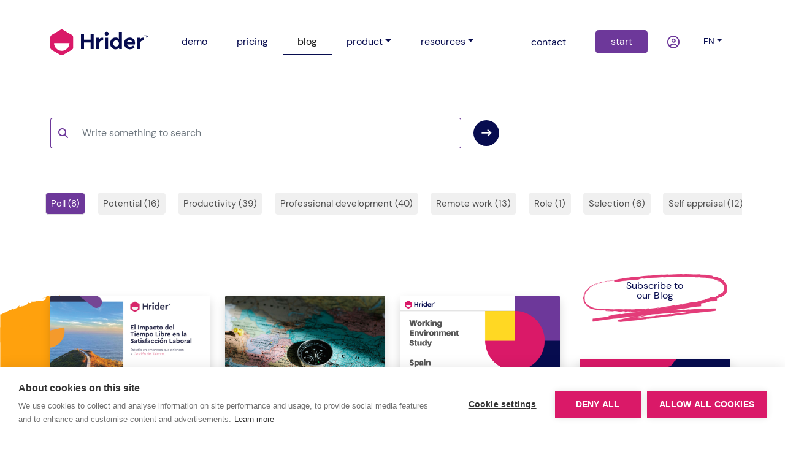

--- FILE ---
content_type: text/html;charset=UTF-8
request_url: https://www.hrider.net/blog/encuesta;jsessionid=664d4067e06f348f5f2d9adf1fab
body_size: 8195
content:
<?xml version='1.0' encoding='UTF-8' ?>
<!DOCTYPE html>
<html xmlns="http://www.w3.org/1999/xhtml" lang="en"><head id="head">
        
        <meta charset="utf-8" />
        <meta name="viewport" content="width=device-width, initial-scale=1" />
        
        <title> Human Resources articles on Poll - Hrider</title>
            <meta name="description" content="Articles on 'Poll' with information and practical ideas to apply fromHuman Resources in your organization. Find hundreds of articles specialized in HR classified by subject." />
            <meta name="keywords" content="blog,HR,talent management,human resources,performance,evaluation,appraisal,360,work environment,nine box,competencies,competences,talent,objectives,nom035" />
        <meta name="author" content="Hrider" />
<link rel="canonical" hreflang="x-default" href="https://www.hrider.net/blog/encuesta.html"/>
<link rel="alternate" hreflang="ca" href="https://www.hrider.net/ca/blog/encuesta.html"/>
<link rel="alternate" hreflang="en" href="https://www.hrider.net/en/blog/encuesta.html"/>
<link rel="alternate" hreflang="es" href="https://www.hrider.net/es/blog/encuesta.html"/>
<link rel="alternate" hreflang="x-default" href="https://www.hrider.net/blog/encuesta.html"/>

        
        <link rel="icon" href="/assets/imgs/favicon.ico" type="image/vnd.microsoft.icon" />
                
        
        <link rel="stylesheet" href="/assets/css/bootstrap.min.css" />
        
        <link rel="preload" href="/assets/owlcarousel/assets/owl.carousel.min.css" as="style" onload="this.onload = null;this.rel = 'stylesheet'" />
        <noscript>
            <link rel="stylesheet" href="/assets/owlcarousel/assets/owl.carousel.min.css" />
        </noscript>

        <link rel="preload" href="/assets/owlcarousel/assets/owl.theme.default.css" as="style" onload="this.onload = null;this.rel = 'stylesheet'" />
        <noscript>
            <link rel="stylesheet" href="/assets/owlcarousel/assets/owl.theme.default.css" />
        </noscript>

        <link rel="preload" href="/assets/css/animate.min.css" as="style" onload="this.onload = null;this.rel = 'stylesheet'" />
        <noscript>
            <link rel="stylesheet" href="/assets/css/animate.min.css" />
        </noscript>

        <link rel="stylesheet" href="/assets/css/custom.css?v=3_12_1" />
            <script defer="true" type="text/javascript" src="//platform-api.sharethis.com/js/sharethis.js#property=5ae5ff59de20620011e034bc&amp;product=inline-share-buttons"></script>
            <script src="https://www.google.com/recaptcha/api.js" async="true" defer="true"></script>
            <script>(function(w,d,s,l,i){w[l]=w[l]||[];w[l].push({'gtm.start':
            new Date().getTime(),event:'gtm.js'});var f=d.getElementsByTagName(s)[0],
            j=d.createElement(s),dl=l!='dataLayer'?'&l='+l:'';j.async=true;j.src=
            'https://www.googletagmanager.com/gtm.js?id='+i+dl;f.parentNode.insertBefore(j,f);
            })(window,document,'script','dataLayer','GTM-KLGCH86');</script></head><body>
            <noscript><iframe src="https://www.googletagmanager.com/ns.html?id=GTM-KLGCH86" height="0" width="0" style="display:none;visibility:hidden"></iframe></noscript>    

        <header id="header">
            <nav class="autohide navbar fixed-top navbar-expand-lg navbar-light bg-white py-lg-5" id="navbar-principal">
                <div class="container d-block">
                    <div class="row align-items-center">

                        
                        <div class="col-3 col-lg-12 d-block d-lg-none">
                            <button class="navbar-toggler border-0" onclick="closeToggle(this)" type="button" data-bs-toggle="collapse" data-bs-target="#main_nav" aria-controls="main_nav" aria-expanded="false" aria-label="Toggle navigation">
                                <span class="bar1"></span>
                                <span class="bar2"></span>
                                <span class="bar3"></span>
                            </button>
                        </div>

                        
                        <div class="col-6 col-lg-2 order-lg-1 text-center">
                            <a class="navbar-brand" href="/en/index.xhtml" title="Home">
                                <img id="logo" class="img-fluid w-100" src="/assets/imgs/logo.svg" alt="" width="159" height="42" />
                                <img id="logo-white" class="img-fluid w-100 d-none" src="/assets/imgs/logo-white.svg" alt="" width="159" height="42" />
                            </a>
                        </div>
                        
                        
                        <div class="col-3 col-lg-4 order-lg-3">
                            <ul class="navbar-nav float-end">
                                <li class="nav-item d-none d-lg-block pe-3 pe-xl-4">
                                    <a class="nav-link px-3 px-xl-4 " href="/en/contacto.xhtml" title="contact">
                                        contact            
                                    </a>
                                </li>
                                <li class="nav-item d-none d-lg-block">
                                    <a class="nav-link px-3 px-xl-4 btn btn-secondary text-white rounded-3" title="try Hrider for free" href="/en/demo.xhtml">
                                        start
                                    </a>
                                </li>
                                <li class="nav-item">
                                    <div class="container px-3 px-xl-4">
                                    <div class="row">
                                        <div class="col-6">
                                        <a class="nav-link" href="/en/login.xhtml" title="log in">
                                            <i class="fa-regular fa-circle-user fa-lg text-secondary"></i>
                                        </a>
                                        </div>
                                        
                                        <div class="col-6 dropdown">
        <a class="nav-link dropdown-toggle text-uppercase small" href="#" id="dropdownLang" data-bs-toggle="dropdown" aria-expanded="false">en</a>
        
        <div class="dropdown-menu" aria-labelledby="dropdownLang" data-bs-popper="none" style="min-width:auto !important;">
                <a class="dropdown-item " href="https://www.hrider.net/ca/blog/encuesta.html">
                    Catalan [CA]
                </a>
                <a class="dropdown-item selected" href="https://www.hrider.net/en/blog/encuesta.html">
                    English [EN]
                </a>
                <a class="dropdown-item " href="https://www.hrider.net/es/blog/encuesta.html">
                    Spanish [ES]
                </a>            
        </div>
                                        </div>
                                    </div>
                                    </div>
                                </li>
                            </ul>
                        </div>

                        
                        <div class="col-12 col-lg-6 order-lg-2">
                            <div class="collapse navbar-collapse" id="main_nav">
                                <ul class="navbar-nav">
                                    
                                    <li class="nav-item">
                                        <a class="nav-link px-3 px-xl-4 " href="/en/demo.xhtml" title="try Hrider for free">demo</a>
                                    </li>
                                    <li class="nav-item">
                                        <a class="nav-link px-3 px-xl-4 " href="/en/precios.xhtml" title="pricing">pricing</a>
                                    </li>

                                    <li class="nav-item">
                                        <a class="nav-link px-3 px-xl-4 active" href="/en/blog.xhtml" title="Human Resources Blog">
                                            blog
                                        </a>
                                    </li>
                                    <li class="nav-item dropdown">
                                        <a class="nav-link px-3 px-xl-4 pe-xl-4 dropdown-toggle" href="#" id="dropdown03" data-bs-toggle="dropdown" aria-expanded="false">product</a>
                                        <ul class="dropdown-menu" aria-labelledby="dropdown03" data-bs-popper="none">
                                            <li><a class="dropdown-item px-3 px-xl-4 text-lowercase" href="/en/clima-laboral.xhtml" title="Work Environment">Work Environment</a></li>
                                            <li><a class="dropdown-item px-3 px-xl-4 text-lowercase" href="/en/desempeno.xhtml" title="Performance">Performance</a></li>
                                            <li><a class="dropdown-item px-3 px-xl-4 text-lowercase" href="/en/feedback-360.xhtml" title="360º Feedback">360º Feedback</a></li>
                                            <li><a class="dropdown-item px-3 px-xl-4 text-lowercase" href="/en/9-box.xhtml" title="Nine Box Grid">Nine Box Grid</a></li>
                                            <li><a class="dropdown-item px-3 px-xl-4 text-lowercase" href="/en/people-analytics.xhtml" title="People Analytics">People Analytics</a></li>
                                            <li><a class="dropdown-item px-3 px-xl-4 text-lowercase" href="/en/riesgos-psicosociales.xhtml" title="Psychosocial Risks">Psychosocial Risks</a></li>
                                        </ul>
                                    </li>
                                    <li class="nav-item dropdown">
                                        <a class="nav-link px-3 px-xl-4 dropdown-toggle" href="#" id="dropdown03" data-bs-toggle="dropdown" aria-expanded="false">resources</a>
                                        <ul class="dropdown-menu" aria-labelledby="dropdown03" data-bs-popper="none">
                                            <li><a class="dropdown-item px-3 px-xl-4" href="https://dev.hrider.net/faces/en/overview.xhtml" title="API">API</a></li>
                                            <li><a class="dropdown-item px-3 px-xl-4" href="/en/diccionario.xhtml" title="HR dictionary">HR dictionary</a></li>
                                            <li><a class="dropdown-item px-3 px-xl-4" href="/en/marketplace.xhtml" title="marketplace">marketplace</a></li>
                                        </ul>
                                    </li>
                                </ul>
                            </div>
                        </div>

                    </div>

                </div>
            </nav>

        </header>
<form id="fmain" name="fmain" method="post" action="/blog.xhtml" enctype="application/x-www-form-urlencoded">
<input type="hidden" name="fmain" value="fmain" />

                <main id="main" class="px-0 pt-5 mt-lg-5 position-relative blog">    
        
        
        <div class="container pt-3 pt-lg-5 text-primary">
            <div class="row">
                
                
                <div class="col-12 col-lg-8 py-5">
                    <div class="input-group mb-3">
                        <span class="input-group-text bg-white border-end-0 border-secondary" id="basic-addon1">
                                <i class="fas fa-search text-secondary" aria-hidden="true"></i>
                        </span><input id="bscInput" type="text" name="bscInput" value="" class="form-control bg-white border-start-0 rounded-end border-secondary text-secondary" maxlength="40" onkeypress="doClick(event, 'bscBtn')" title="Search the blog" placeholder="Write something to search" /><script src="/resource/jakarta.faces.resource/faces.js?ln=jakarta.faces"></script><a id="bscBtn" href="#" type="button" onclick="mojarra.cljs(document.getElementById('fmain'),{'bscBtn':'bscBtn'},'');return false" class="btn btn-outline-light btn-sm border-0 p-0 ms-3 rounded-pill">
                            <img src="/assets/imgs/iconos/flecha-o-primary.svg" alt="Buscar" class="img-fluid p-1" loading="lazy" /></a>
                        
                    </div>
                </div>
                

                
                <div id="temasPanel" class="col-12 col-lg-auto px-0 overflow-x-scroll scrollbarX position-relative">
                    <ul class="list-group list-group-horizontal border-0 bg-transparent mb-1">
                        <li class="list-group-item border-0 ps-1 bg-transparent"><a href="/en/blog/plan-de-accion.html" title="Human resources articles on &quot;Action plan&quot;" class="btn btn-info tema px-2 px-xl-2 rounded-3">Action plan (6)</a>
                            
                        </li>
                        <li class="list-group-item border-0 ps-1 bg-transparent"><a href="/en/blog/inteligencia-artificial.html" title="Human resources articles on &quot;Artificial Intelligence&quot;" class="btn btn-info tema px-2 px-xl-2 rounded-3">Artificial Intelligence (1)</a>
                            
                        </li>
                        <li class="list-group-item border-0 ps-1 bg-transparent"><a href="/en/blog/beneficios.html" title="Human resources articles on &quot;Benefits&quot;" class="btn btn-info tema px-2 px-xl-2 rounded-3">Benefits (1)</a>
                            
                        </li>
                        <li class="list-group-item border-0 ps-1 bg-transparent"><a href="/en/blog/humor.html" title="Human resources articles on &quot;Comic&quot;" class="btn btn-info tema px-2 px-xl-2 rounded-3">Comic (1)</a>
                            
                        </li>
                        <li class="list-group-item border-0 ps-1 bg-transparent"><a href="/en/blog/compromiso.html" title="Human resources articles on &quot;Commitment&quot;" class="btn btn-info tema px-2 px-xl-2 rounded-3">Commitment (16)</a>
                            
                        </li>
                        <li class="list-group-item border-0 ps-1 bg-transparent"><a href="/en/blog/comunicacion.html" title="Human resources articles on &quot;Communication&quot;" class="btn btn-info tema px-2 px-xl-2 rounded-3">Communication (33)</a>
                            
                        </li>
                        <li class="list-group-item border-0 ps-1 bg-transparent"><a href="/en/blog/conciliacion.html" title="Human resources articles on &quot;Conciliation&quot;" class="btn btn-info tema px-2 px-xl-2 rounded-3">Conciliation (9)</a>
                            
                        </li>
                        <li class="list-group-item border-0 ps-1 bg-transparent"><a href="/en/blog/cultura-corporativa.html" title="Human resources articles on &quot;Corporate culture&quot;" class="btn btn-info tema px-2 px-xl-2 rounded-3">Corporate culture (35)</a>
                            
                        </li>
                        <li class="list-group-item border-0 ps-1 bg-transparent"><a href="/en/blog/estrategia-corporativa.html" title="Human resources articles on &quot;Corporative strategy&quot;" class="btn btn-info tema px-2 px-xl-2 rounded-3">Corporative strategy (36)</a>
                            
                        </li>
                        <li class="list-group-item border-0 ps-1 bg-transparent"><a href="/en/blog/customer-experience.html" title="Human resources articles on &quot;Customer experience&quot;" class="btn btn-info tema px-2 px-xl-2 rounded-3">Customer experience (5)</a>
                            
                        </li>
                        <li class="list-group-item border-0 ps-1 bg-transparent"><a href="/en/blog/transformacion-digital.html" title="Human resources articles on &quot;Digital transformation&quot;" class="btn btn-info tema px-2 px-xl-2 rounded-3">Digital transformation (27)</a>
                            
                        </li>
                        <li class="list-group-item border-0 ps-1 bg-transparent"><a href="/en/blog/diversidad.html" title="Human resources articles on &quot;Diversity&quot;" class="btn btn-info tema px-2 px-xl-2 rounded-3">Diversity (5)</a>
                            
                        </li>
                        <li class="list-group-item border-0 ps-1 bg-transparent"><a href="/en/blog/eficiencia.html" title="Human resources articles on &quot;Efficiency&quot;" class="btn btn-info tema px-2 px-xl-2 rounded-3">Efficiency (13)</a>
                            
                        </li>
                        <li class="list-group-item border-0 ps-1 bg-transparent"><a href="/en/blog/salario-emocional.html" title="Human resources articles on &quot;Emotional salary&quot;" class="btn btn-info tema px-2 px-xl-2 rounded-3">Emotional salary (11)</a>
                            
                        </li>
                        <li class="list-group-item border-0 ps-1 bg-transparent"><a href="/en/blog/employee-experience.html" title="Human resources articles on &quot;Employee Experience&quot;" class="btn btn-info tema px-2 px-xl-2 rounded-3">Employee Experience (19)</a>
                            
                        </li>
                        <li class="list-group-item border-0 ps-1 bg-transparent"><a href="/en/blog/employer-branding.html" title="Human resources articles on &quot;Employer branding&quot;" class="btn btn-info tema px-2 px-xl-2 rounded-3">Employer branding (19)</a>
                            
                        </li>
                        <li class="list-group-item border-0 ps-1 bg-transparent"><a href="/en/blog/empowerment.html" title="Human resources articles on &quot;Empowerment&quot;" class="btn btn-info tema px-2 px-xl-2 rounded-3">Empowerment (4)</a>
                            
                        </li>
                        <li class="list-group-item border-0 ps-1 bg-transparent"><a href="/en/blog/engagement.html" title="Human resources articles on &quot;Engagement&quot;" class="btn btn-info tema px-2 px-xl-2 rounded-3">Engagement (45)</a>
                            
                        </li>
                        <li class="list-group-item border-0 ps-1 bg-transparent"><a href="/en/blog/evaluacion.html" title="Human resources articles on &quot;Evaluation&quot;" class="btn btn-info tema px-2 px-xl-2 rounded-3">Evaluation (41)</a>
                            
                        </li>
                        <li class="list-group-item border-0 ps-1 bg-transparent"><a href="/en/blog/feedback.html" title="Human resources articles on &quot;Feedback&quot;" class="btn btn-info tema px-2 px-xl-2 rounded-3">Feedback (60)</a>
                            
                        </li>
                        <li class="list-group-item border-0 ps-1 bg-transparent"><a href="/en/blog/flexibilidad.html" title="Human resources articles on &quot;Flexibility&quot;" class="btn btn-info tema px-2 px-xl-2 rounded-3">Flexibility (1)</a>
                            
                        </li>
                        <li class="list-group-item border-0 ps-1 bg-transparent"><a href="/en/blog/future-of-work.html" title="Human resources articles on &quot;Future of work&quot;" class="btn btn-info tema px-2 px-xl-2 rounded-3">Future of work (12)</a>
                            
                        </li>
                        <li class="list-group-item border-0 ps-1 bg-transparent"><a href="/en/blog/gestion-rrhh.html" title="Human resources articles on &quot;HR Management&quot;" class="btn btn-info tema px-2 px-xl-2 rounded-3">HR Management (75)</a>
                            
                        </li>
                        <li class="list-group-item border-0 ps-1 bg-transparent"><a href="/en/blog/innovacion.html" title="Human resources articles on &quot;Innovation&quot;" class="btn btn-info tema px-2 px-xl-2 rounded-3">Innovation (27)</a>
                            
                        </li>
                        <li class="list-group-item border-0 ps-1 bg-transparent"><a href="/en/blog/liderazgo.html" title="Human resources articles on &quot;Leadership&quot;" class="btn btn-info tema px-2 px-xl-2 rounded-3">Leadership (41)</a>
                            
                        </li>
                        <li class="list-group-item border-0 ps-1 bg-transparent"><a href="/en/blog/aprendizaje.html" title="Human resources articles on &quot;Learning&quot;" class="btn btn-info tema px-2 px-xl-2 rounded-3">Learning (12)</a>
                            
                        </li>
                        <li class="list-group-item border-0 ps-1 bg-transparent"><a href="/en/blog/management.html" title="Human resources articles on &quot;Management&quot;" class="btn btn-info tema px-2 px-xl-2 rounded-3">Management (28)</a>
                            
                        </li>
                        <li class="list-group-item border-0 ps-1 bg-transparent"><a href="/en/blog/metodologia.html" title="Human resources articles on &quot;Methodology&quot;" class="btn btn-info tema px-2 px-xl-2 rounded-3">Methodology (9)</a>
                            
                        </li>
                        <li class="list-group-item border-0 ps-1 bg-transparent"><a href="/en/blog/millennials.html" title="Human resources articles on &quot;Millennials&quot;" class="btn btn-info tema px-2 px-xl-2 rounded-3">Millennials (5)</a>
                            
                        </li>
                        <li class="list-group-item border-0 ps-1 bg-transparent"><a href="/en/blog/motivacion.html" title="Human resources articles on &quot;Motivation&quot;" class="btn btn-info tema px-2 px-xl-2 rounded-3">Motivation (64)</a>
                            
                        </li>
                        <li class="list-group-item border-0 ps-1 bg-transparent"><a href="/en/blog/negociacion.html" title="Human resources articles on &quot;Negotiation&quot;" class="btn btn-info tema px-2 px-xl-2 rounded-3">Negotiation (3)</a>
                            
                        </li>
                        <li class="list-group-item border-0 ps-1 bg-transparent"><a href="/en/blog/trabajo-en-red.html" title="Human resources articles on &quot;Networking&quot;" class="btn btn-info tema px-2 px-xl-2 rounded-3">Networking (5)</a>
                            
                        </li>
                        <li class="list-group-item border-0 ps-1 bg-transparent"><a href="/en/blog/objetivos.html" title="Human resources articles on &quot;Objectives&quot;" class="btn btn-info tema px-2 px-xl-2 rounded-3">Objectives (18)</a>
                            
                        </li>
                        <li class="list-group-item border-0 ps-1 bg-transparent"><a href="/en/blog/onboarding.html" title="Human resources articles on &quot;Onboarding&quot;" class="btn btn-info tema px-2 px-xl-2 rounded-3">Onboarding (2)</a>
                            
                        </li>
                        <li class="list-group-item border-0 ps-1 bg-transparent"><a href="/en/blog/organigrama.html" title="Human resources articles on &quot;Organization chart&quot;" class="btn btn-info tema px-2 px-xl-2 rounded-3">Organization chart (1)</a>
                            
                        </li>
                        <li class="list-group-item border-0 ps-1 bg-transparent"><a href="/en/blog/desempeno.html" title="Human resources articles on &quot;Performance&quot;" class="btn btn-info tema px-2 px-xl-2 rounded-3">Performance (32)</a>
                            
                        </li>
                        <li class="list-group-item border-0 ps-1 bg-transparent"><a href="/en/blog/rendimiento.html" title="Human resources articles on &quot;Performance&quot;" class="btn btn-info tema px-2 px-xl-2 rounded-3">Performance (32)</a>
                            
                        </li>
                        <li class="list-group-item border-0 ps-1 bg-transparent"><a href="/en/blog/playlist.html" title="Human resources articles on &quot;Playlist&quot;" class="btn btn-info tema px-2 px-xl-2 rounded-3">Playlist (18)</a>
                            
                        </li>
                        <li class="list-group-item border-0 ps-1 bg-transparent"><a href="/en/blog/podcast.html" title="Human resources articles on &quot;Podcast&quot;" class="btn btn-info tema px-2 px-xl-2 rounded-3">Podcast (3)</a>
                            
                        </li>
                        <li class="list-group-item border-0 ps-1 bg-transparent"><a href="/en/blog.xhtml" title="Human resources articles on &quot;Poll&quot;" class="btn btn-info tema px-2 px-xl-2 rounded-3 active">Poll (8)</a>
                            
                        </li>
                        <li class="list-group-item border-0 ps-1 bg-transparent"><a href="/en/blog/potencial.html" title="Human resources articles on &quot;Potential&quot;" class="btn btn-info tema px-2 px-xl-2 rounded-3">Potential (16)</a>
                            
                        </li>
                        <li class="list-group-item border-0 ps-1 bg-transparent"><a href="/en/blog/productividad.html" title="Human resources articles on &quot;Productivity&quot;" class="btn btn-info tema px-2 px-xl-2 rounded-3">Productivity (39)</a>
                            
                        </li>
                        <li class="list-group-item border-0 ps-1 bg-transparent"><a href="/en/blog/desarrollo-profesional.html" title="Human resources articles on &quot;Professional development&quot;" class="btn btn-info tema px-2 px-xl-2 rounded-3">Professional development (40)</a>
                            
                        </li>
                        <li class="list-group-item border-0 ps-1 bg-transparent"><a href="/en/blog/teletrabajo.html" title="Human resources articles on &quot;Remote work&quot;" class="btn btn-info tema px-2 px-xl-2 rounded-3">Remote work (13)</a>
                            
                        </li>
                        <li class="list-group-item border-0 ps-1 bg-transparent"><a href="/en/blog/rol.html" title="Human resources articles on &quot;Role&quot;" class="btn btn-info tema px-2 px-xl-2 rounded-3">Role (1)</a>
                            
                        </li>
                        <li class="list-group-item border-0 ps-1 bg-transparent"><a href="/en/blog/seleccion.html" title="Human resources articles on &quot;Selection&quot;" class="btn btn-info tema px-2 px-xl-2 rounded-3">Selection (6)</a>
                            
                        </li>
                        <li class="list-group-item border-0 ps-1 bg-transparent"><a href="/en/blog/autoevaluacion.html" title="Human resources articles on &quot;Self appraisal&quot;" class="btn btn-info tema px-2 px-xl-2 rounded-3">Self appraisal (12)</a>
                            
                        </li>
                        <li class="list-group-item border-0 ps-1 bg-transparent"><a href="/en/blog/competencias.html" title="Human resources articles on &quot;Skills&quot;" class="btn btn-info tema px-2 px-xl-2 rounded-3">Skills (28)</a>
                            
                        </li>
                        <li class="list-group-item border-0 ps-1 bg-transparent"><a href="/en/blog/fortalezas.html" title="Human resources articles on &quot;Strengths&quot;" class="btn btn-info tema px-2 px-xl-2 rounded-3">Strengths (7)</a>
                            
                        </li>
                        <li class="list-group-item border-0 ps-1 bg-transparent"><a href="/en/blog/plan-de-sucesion.html" title="Human resources articles on &quot;Succession plan&quot;" class="btn btn-info tema px-2 px-xl-2 rounded-3">Succession plan (2)</a>
                            
                        </li>
                        <li class="list-group-item border-0 ps-1 bg-transparent"><a href="/en/blog/talento.html" title="Human resources articles on &quot;Talent&quot;" class="btn btn-info tema px-2 px-xl-2 rounded-3">Talent (32)</a>
                            
                        </li>
                        <li class="list-group-item border-0 ps-1 bg-transparent"><a href="/en/blog/trabajo-en-equipo.html" title="Human resources articles on &quot;Teamwork&quot;" class="btn btn-info tema px-2 px-xl-2 rounded-3">Teamwork (19)</a>
                            
                        </li>
                        <li class="list-group-item border-0 ps-1 bg-transparent"><a href="/en/blog/formacion.html" title="Human resources articles on &quot;Training&quot;" class="btn btn-info tema px-2 px-xl-2 rounded-3">Training (4)</a>
                            
                        </li>
                        <li class="list-group-item border-0 ps-1 bg-transparent"><a href="/en/blog/satisfaccion-laboral.html" title="Human resources articles on &quot;Work satisfaction&quot;" class="btn btn-info tema px-2 px-xl-2 rounded-3">Work satisfaction (39)</a>
                            
                        </li>
                        <li class="list-group-item border-0 ps-1 bg-transparent"><a href="/en/blog/clima-laboral.html" title="Human resources articles on &quot;Working environment&quot;" class="btn btn-info tema px-2 px-xl-2 rounded-3">Working environment (39)</a>
                            
                        </li>
                    </ul>
                </div>
                

                
                <div class="col-12 col-lg-9 z-1">
                    <div class="row my-5 row-cols-1 row-cols-md-3 g-4">
                                    <div class="col mb-4">
                                    </div>
                                    <div class="col mb-4">
                                    </div>
                                    <div class="col mb-4">
                                    </div>
                                    <div class="col mb-4">                    
        <div class="card h-100 text-center border-0 shadow"><img src="https://cms.hrider.net/mybox/cms/_thumb_461x0_34812.png" alt="Estudio del impacto del tiempo libre en la Satisfacción Laboral" height="307" width="461" class="card-img-top h-auto" loading="lazy" />            
            
            
            
            <div class="card-body introBlog">September 24, 2024<a href="/en/blog/8621/1/estudio-del-impacto-del-tiempo-libre-en-la-satisfaccion-laboral.html" class="h5 card-title py-4 d-block text-decoration-none">Estudio del impacto del tiempo libre en la Satisfacción Laboral</a>
                <p class="card-text text-muted">En este nuevo estudio analizamos la importancia que tiene el tiempo libre para los empleados y su impacto en la satisfacción laboral. Tras analizar casi tres mil respuestas de encuestas de clima laboral, te presentamos los resultados para que tu organización tenga toda la información que necesita para la gestión, el cuidado y la retención del talento.
                </p>
            </div>
            <div class="card-footer border-0 bg-transparent">
                <a href="/en/blog/8621/1/estudio-del-impacto-del-tiempo-libre-en-la-satisfaccion-laboral.html" class="btn btn-outline-secondary border-0 btn-sm rounded-3">
                    read more
                    <img src="/assets/imgs/iconos/flecha-o-secondary.svg" class="img-fluid ms-3" alt="..." loading="lazy" />
                </a>
            </div>
        </div>
                                    </div>
                                    <div class="col mb-4">                    
        <div class="card h-100 text-center border-0 shadow"><img src="https://cms.hrider.net/mybox/cms/_thumb_461x0_34764.png" alt="Guide on what it is and how to carry out a performance appraisal" height="307" width="461" class="card-img-top h-auto" loading="lazy" />            
            
            
            
            <div class="card-body introBlog">May 9, 2024<a href="/en/blog/4701/1/guia-sobre-que-es-y-como-realizar-una-evaluacion-del-desempeno.html" class="h5 card-title py-4 d-block text-decoration-none">Guide on what it is and how to carry out a performance appraisal</a>
                <p class="card-text text-muted"><p>
	In this step-by-step tutorial, you will learn how to create a professional Performance Review process. This guide is designed to modernize the procedure in an agile and efficient manner while fostering the development of your team's talent.</p>

                </p>
            </div>
            <div class="card-footer border-0 bg-transparent">
                <a href="/en/blog/4701/1/guia-sobre-que-es-y-como-realizar-una-evaluacion-del-desempeno.html" class="btn btn-outline-secondary border-0 btn-sm rounded-3">
                    read more
                    <img src="/assets/imgs/iconos/flecha-o-secondary.svg" class="img-fluid ms-3" alt="..." loading="lazy" />
                </a>
            </div>
        </div>
                                    </div>
                                    <div class="col mb-4">                    
        <div class="card h-100 text-center border-0 shadow"><img src="https://cms.hrider.net/mybox/cms/_thumb_461x0_34280.png" alt="Study of the work environment in Spain" height="259" width="461" class="card-img-top h-auto" loading="lazy" />            
            
            
            
            <div class="card-body introBlog">May 22, 2022<a href="/en/blog/8126/1/estudio-del-clima-laboral-en-espana.html" class="h5 card-title py-4 d-block text-decoration-none">Study of the work environment in Spain</a>
                <p class="card-text text-muted"><p>
	In this study, we analyze three of the most evaluated and important indicators in companies when evaluating the work environment: salary, feedback from the supervisor, and organizational culture. For each of them, the aggregated results by age and sex are included.<br />
	The study involved 672 people from companies with more than 50 employees, from different sectors that operate in Spain.</p>

                </p>
            </div>
            <div class="card-footer border-0 bg-transparent">
                <a href="/en/blog/8126/1/estudio-del-clima-laboral-en-espana.html" class="btn btn-outline-secondary border-0 btn-sm rounded-3">
                    read more
                    <img src="/assets/imgs/iconos/flecha-o-secondary.svg" class="img-fluid ms-3" alt="..." loading="lazy" />
                </a>
            </div>
        </div>
                                    </div>
                                    <div class="col mb-4">
                                    </div>
                                    <div class="col mb-4">
                                    </div>
                                    <div class="col mb-4">
                                    </div>
                                    <div class="col mb-4">                    
        <div class="card h-100 text-center border-0 shadow"><img src="https://cms.hrider.net/mybox/cms/_thumb_461x0_34317.png" alt="Millennials in numbers" height="260" width="461" class="card-img-top h-auto" loading="lazy" />            
            
            
            
            <div class="card-body introBlog">May 20, 2018<a href="/en/blog/4953/1/los-millennials-en-cifras.html" class="h5 card-title py-4 d-block text-decoration-none">Millennials in numbers</a>
                <p class="card-text text-muted"><p>
	A study by Hrider reveals that Millennials like teamwork, excel in soft skills, and they get the highest scores in commitment and respect. They seek to work in environments where they are allowed to develop professionally and be listened to, above salary.</p>

                </p>
            </div>
            <div class="card-footer border-0 bg-transparent">
                <a href="/en/blog/4953/1/los-millennials-en-cifras.html" class="btn btn-outline-secondary border-0 btn-sm rounded-3">
                    read more
                    <img src="/assets/imgs/iconos/flecha-o-secondary.svg" class="img-fluid ms-3" alt="..." loading="lazy" />
                </a>
            </div>
        </div>
                                    </div>
                                    <div class="col mb-4">                    
        <div class="card h-100 text-center border-0 shadow"><img src="https://cms.hrider.net/mybox/cms/_thumb_461x0_14808.png" alt="How to do a performance evaluation survey?" height="275" width="461" class="card-img-top h-auto" loading="lazy" />            
            
            
            
            <div class="card-body introBlog">August 28, 2017<a href="/en/blog/4152/1/-como-hacer-una-encuesta-de-evaluacion-del-desempeno.html" class="h5 card-title py-4 d-block text-decoration-none">How to do a performance evaluation survey?</a>
                <p class="card-text text-muted"><p>
	Designing efficient assessment questionnaires is essential for making your performance evaluation procedures engaging, promoting employee involvement, and acquiring the necessary insights to effectively manage talent in your organization.</p>

                </p>
            </div>
            <div class="card-footer border-0 bg-transparent">
                <a href="/en/blog/4152/1/-como-hacer-una-encuesta-de-evaluacion-del-desempeno.html" class="btn btn-outline-secondary border-0 btn-sm rounded-3">
                    read more
                    <img src="/assets/imgs/iconos/flecha-o-secondary.svg" class="img-fluid ms-3" alt="..." loading="lazy" />
                </a>
            </div>
        </div>
                                    </div>
                                    <div class="col mb-4">                    
        <div class="card h-100 text-center border-0 shadow"><img src="https://cms.hrider.net/mybox/cms/_thumb_461x0_10625.png" alt="What anonymous feedback says about us" height="304" width="461" class="card-img-top h-auto" loading="lazy" />            
            
            
            
            <div class="card-body introBlog">June 12, 2016<a href="/en/blog/2901/1/lo-que-el-feedback-anonimo-dice-de-nosotros.html" class="h5 card-title py-4 d-block text-decoration-none">What anonymous feedback says about us</a>
                <p class="card-text text-muted">When internal communication processes are anonymous, are we truly promoting employee participation, or are we inadvertently cultivating a culture of fear around expressing ourselves honestly?
                </p>
            </div>
            <div class="card-footer border-0 bg-transparent">
                <a href="/en/blog/2901/1/lo-que-el-feedback-anonimo-dice-de-nosotros.html" class="btn btn-outline-secondary border-0 btn-sm rounded-3">
                    read more
                    <img src="/assets/imgs/iconos/flecha-o-secondary.svg" class="img-fluid ms-3" alt="..." loading="lazy" />
                </a>
            </div>
        </div>
                                    </div>
                                    <div class="col mb-4">
                                    </div>
                                    <div class="col mb-4">
                                    </div>
                                    <div class="col mb-4">
                                    </div>
                                    <div class="col mb-4">                    
        <div class="card h-100 text-center border-0 shadow"><img src="https://cms.hrider.net/mybox/cms/_thumb_461x0_9201.png" alt="Which assessment modality to choose: 90º, 180º, 270º or 360 degrees?" height="307" width="461" class="card-img-top h-auto" loading="lazy" />            
            
            
            
            <div class="card-body introBlog">January 12, 2016<a href="/en/blog/2655/1/-que-modalidad-de-evaluacion-elegir-90-180-270-o-360-grados.html" class="h5 card-title py-4 d-block text-decoration-none">Which assessment modality to choose: 90º, 180º, 270º or 360 degrees?</a>
                <p class="card-text text-muted"><p>
	Isn't it sometimes confusing to determine what exactly a 270º assessment appraisal process is? What is the difference with another 180º? In this post we are going to try to explain what the different assessment methodologies are based on the different roles that interact. We hope to help you choose those options that best fit each organization.</p>

                </p>
            </div>
            <div class="card-footer border-0 bg-transparent">
                <a href="/en/blog/2655/1/-que-modalidad-de-evaluacion-elegir-90-180-270-o-360-grados.html" class="btn btn-outline-secondary border-0 btn-sm rounded-3">
                    read more
                    <img src="/assets/imgs/iconos/flecha-o-secondary.svg" class="img-fluid ms-3" alt="..." loading="lazy" />
                </a>
            </div>
        </div>
                                    </div>
                                    <div class="col mb-4">                    
        <div class="card h-100 text-center border-0 shadow"><img src="https://cms.hrider.net/mybox/cms/_thumb_461x0_34764.png" alt="The Performance Appraisal Process I: Design" height="307" width="461" class="card-img-top h-auto" loading="lazy" />            
            
            
            
            <div class="card-body introBlog">February 22, 2015<a href="/en/blog/1902/1/el-proceso-de-evaluacion-de-desempeno-i-diseno.html" class="h5 card-title py-4 d-block text-decoration-none">The Performance Appraisal Process I: Design</a>
                <p class="card-text text-muted"><p>
	We give you the step-by-step recipe to carry out a successful Performance Appraisal process. In this first installment we address the design of an Evaluation and the factors that we must take into account.</p>

                </p>
            </div>
            <div class="card-footer border-0 bg-transparent">
                <a href="/en/blog/1902/1/el-proceso-de-evaluacion-de-desempeno-i-diseno.html" class="btn btn-outline-secondary border-0 btn-sm rounded-3">
                    read more
                    <img src="/assets/imgs/iconos/flecha-o-secondary.svg" class="img-fluid ms-3" alt="..." loading="lazy" />
                </a>
            </div>
        </div>
                                    </div>
                        <div class="col-12 text-center">
                            <p><span title="previous" class="btn btn-outline-secondary border-0 rounded-3 disabled">
                                    previous          
                                    </span>                                        
                                |
                                
                                <span title="next" class="btn btn-outline-secondary border-0 rounded-3 disabled">
                                    next
                                    </span>
                            </p>
                        </div>

                    </div>
                </div>

                
                <div class="col-12 col-lg-3 my-5 pt-4 z-1 d-none d-lg-block">
                    <div class="text-center rounded-3 fade-in mb-5" style="background-image: url('/assets/imgs/home/claim-7.png');background-repeat: no-repeat;background-size: 90%;background-position: 55% 50%;">
                        <a href="#" style="line-height:1" class="p-4 pb-5 d-block w-100 text-decoration-none" onclick="showSuscribirseDialog();">Subscribe to<br/>our Blog
                        </a>
                    </div>

                    <div class="text-center"><a href="/en/demo.xhtml" class="d-block "><img src="https://cms.hrider.net/mybox/cms/34272.png" height="451" title="Try it for free today with no time limit!" width="246" class="shadow" /></a>
                    </div>
                </div>
                

            </div>
        </div>
                </main><input type="hidden" name="jakarta.faces.ViewState" id="j_id1:jakarta.faces.ViewState:0" value="7659003237833127891:-2277572428010185095" autocomplete="off" />
</form>
<form id="fsus" name="fsus" method="post" action="/blog.xhtml" enctype="application/x-www-form-urlencoded">
<input type="hidden" name="fsus" value="fsus" />
    

        <div class="modal fade" role="dialog" id="suscribirseDialog" tabindex="-1" aria-labelledby="suscribirseLabel" aria-hidden="true" data-bs-backdrop="static">
            <div class="modal-dialog modal-lg modal-dialog-centered modal-dialog-scrollable">
                <div class="modal-content p-5">
                    <div class="modal-header pt-0 pb-lg-5 ps-0 pe-0 border-0 row">
                        <div class="col-12 col-lg-6 text-lg-start">
                            <span class="modal-title h5" id="suscribirseLabel">Subscribe to Hrider's blog
                            </span>
                        </div>
                    </div>
                    <div class="modal-body bg-light border text-start p-2 p-lg-4">
                        
                                <div class="row justify-content-center px-lg-5">
                                    <div class="col-12 my-3">
                                        <div class="mb-lg-2"><label for="nombre" class="form-label">Name</label><input id="nombre" type="text" name="nombre" value="" class="form-control " placeholder="Your name" /> 
                                        </div>
                                    </div>                                    
                                    <div class="col-12 col-lg-6 my-2">
                                        <div class="mb-lg-3"><label for="email" class="form-label">Email</label><input id="email" name="email" autocomplete="off" value="" class="form-control " placeholder="your@company.com" type="email" /> 
                                        </div>
                                    </div>
                                    <div class="col-12 col-lg-6 my-2">
                                        <div class="mb-lg-3"><label for="email2" class="form-label">Repeat your email</label><input id="email2" name="email2" autocomplete="off" value="" class="form-control " placeholder="your@company.com" type="email" /> 
                                        </div>
                                    </div>
                                </div>
                        
                    </div>

                    <div class="modal-footer border-0 pt-4 pb-0 ps-0 pe-0">
                        <div class="w-100">

                            <div class="row text-start mb-lg-3">
                                <div class="col-12">
                                    <div class="mb-3"><input id="soyMayor" type="checkbox" name="soyMayor" class="form-check-input" onchange="actualizarAceptarBtn()" />
                                        <label class="form-check-label d-inline" for="soyMayor">I am over 18 years old
                                        </label>
                                    </div>
                                </div>
                                <div class="col-12">
                                    <div class="mb-3"><input id="rgpd" type="checkbox" name="rgpd" class="form-check-input" onchange="actualizarAceptarBtn()" />
                                        <label class="form-check-label d-inline" for="rgpd">I have read and I accept the <a href="/en/privacidad.xhtml" target="_blank">General Data Protection Regulation (GDPR)</a>.
                                        </label>
                                    </div>
                                </div>
                                <div class="col-12">
                                    <div class="mb-3"><input id="acepto" type="checkbox" name="acepto" class="form-check-input" onchange="actualizarAceptarBtn()" />
                                        <label class="form-check-label d-inline" for="acepto">I have read and I accept the <a href="/en/avisoLegal.xhtml" target="_blank">Legal Notice</a>.
                                        </label>
                                    </div>
                                </div>
                                <div class="col-12">
                                    <div class="mb-3"><input id="publi" type="checkbox" name="publi" class="form-check-input" onchange="actualizarAceptarBtn()" />
                                        <label class="form-check-label d-inline" for="publi">I agree to receive communications from Hrider via email.
                                        </label>
                                    </div>
                                </div>

                            </div>
                            
                            <div class="modal-footer border-0 pt-4 pb-0 ps-0 pe-0">
                                <button type="button" class="btn btn-outline-secondary px-3 px-xl-4 rounded-3 ms-auto" data-bs-dismiss="modal">cancel
                                </button><a id="aceptarBtnRe" href="#" onclick="mojarra.cljs(document.getElementById('fsus'),{'aceptarBtnRe':'aceptarBtnRe','action':'suscribirse','postId':'','lang':'false','p':'1'},'');return false" class="none"></a>

                                <a id="aceptarBtn" class="btn btn-secondary px-3 px-xl-4 rounded-3 me-auto disabled" onclick="validate(event)">accept</a>                                        

                                <div id="recaptcha" class="g-recaptcha" data-sitekey="6LdhcIwoAAAAAO46st2b9jWrn9XuK__bwMdfhR0R" data-callback="recaptchaCallback" data-size="invisible"></div>
                            </div>
                            <div class="row">
                            </div>
                        </div>
                    </div>
                </div>
            </div>
        </div>
        <script type="text/javascript">
        // <![CDATA[
            function actualizarAceptarBtn() {
                if ($('#soyMayor').is(':checked') && $('#acepto').is(':checked') &&
                        $('#publi').is(':checked') && $('#rgpd').is(':checked')) {
                    $('#aceptarBtn').removeClass('disabled');
                } else {
                    $('#aceptarBtn').addClass('disabled');
                }
            }            
            
            function showSuscribirseDialog() {
                $('#suscribirseDialog').modal('show');
                document.getElementById('suscribirseDialog').addEventListener('shown.bs.modal', function() {
                    $('input#nombre').focus();                        
                    actualizarAceptarBtn();
                });
            }            

            function validate(event) {
                event.preventDefault();
                $('#aceptarBtn').addClass('disabled');
                grecaptcha.execute();
            }

            function recaptchaCallback() {
                $('#aceptarBtnRe').click();
            }
        // ]]>            
        </script><input type="hidden" name="jakarta.faces.ViewState" id="j_id1:jakarta.faces.ViewState:1" value="7659003237833127891:-2277572428010185095" autocomplete="off" />
</form>    
        <footer id="footer" class="container-fluid py-5 bg-primary">
            <div class="container">
                <div class="row justify-content-between">
                    
                    <div class="col-12 col-lg-3 py-3 order-lg-1">
                        <div class="row h-100">
                            <div class="col-6 col-lg-12 mb-3">
                                <a class="navbar-brand" href="/en/index.xhtml" title="Home">
                                    <img id="logo" class="img-fluid w-100" src="/assets/imgs/logo-white.svg" alt="" loading="lazy" width="159" height="42" />
                                </a>
                            </div>
                            
                            <div class="col-6 col-lg-12 align-self-end mb-3">
                                <ul class="nav">
                                    <li class="nav-item">
                                        <a class="" href="https://www.linkedin.com/company/hrider" title="Linkedin">
                                            <span class="fa-stack mx-0">
                                                <i class="fa-solid fa-circle fa-stack-2x fa-inverse"></i>
                                                <i class="fa-brands fa-linkedin-in fa-stack-1x"></i>
                                            </span>
                                        </a>
                                    </li>
                                    <li class="nav-item">
                                        <a class="" href="https://www.instagram.com/hrider360" title="Instagram">
                                            <span class="fa-stack mx-0">
                                                <i class="fa-solid fa-circle fa-stack-2x fa-inverse"></i>
                                                <i class="fa-brands fa-instagram fa-stack-1x"></i>
                                            </span>
                                        </a>
                                    </li>
                                    <li class="nav-item">
                                        <a class="" href="https://www.twitter.com/HRider360" title="X">
                                            <span class="fa-stack mx-0">
                                                <i class="fa-solid fa-circle fa-stack-2x fa-inverse"></i>
                                                <i class="fa-brands fa-x-twitter fa-stack-1x"></i>
                                            </span>
                                        </a>
                                    </li>
                                    <li class="nav-item">
                                        <a class="" href="https://open.spotify.com/user/hrider360" title="Spotify">
                                            <span class="fa-stack mx-0">
                                                <i class="fa-solid fa-circle fa-stack-2x fa-inverse"></i>
                                                <i class="fa-brands fa-spotify fa-stack-1x"></i>
                                            </span>
                                        </a>
                                    </li>
                                    <li class="nav-item">
                                        <a class="" href="https://www.youtube.com/@HriderNet360" title="YouTube">
                                            <span class="fa-stack mx-0">
                                                <i class="fa-solid fa-circle fa-stack-2x fa-inverse"></i>
                                                <i class="fa-brands fa-youtube fa-stack-1x"></i>
                                            </span>
                                        </a>
                                    </li>
                                </ul>
                            </div>
                            <p class="small mb-2">
                                <span class="text-decoration-none text-secondary">© Hrider</span>
                            </p>
                        </div>
                    </div>

                    
                    <div class="col-12 col-lg-7 py-3 order-lg-2">
                        <div class="row">
                            <div class="col-6 col-lg-4">
                                <h7 class="text-secondary fw-bold small">About us</h7>
                                <ul class="list-unstyled mt-3">
                                    <li>
                                        <a class="text-decoration-none text-white" href="/en/contacto.xhtml">Contact
                                        </a>
                                    </li>
                                    <li>
                                        <a class="text-decoration-none text-white" href="/en/blog.xhtml">Blog</a>
                                    </li>
                                    <li>
                                        <a class="text-decoration-none text-white" href="/en/marketplace.xhtml">Marketplace</a>
                                    </li>
                                    <li>
                                        <a class="text-decoration-none text-white" href="/en/precios.xhtml">Pricing
                                        </a>
                                    </li>
                                    <li>
                                        <a class="text-decoration-none text-white" href="/en/rebranding.xhtml"><span class="text-decoration-underline">New brand!</span>
                                        </a>
                                    </li>
                                </ul>
                            </div>
                            <div class="col-6 col-lg-4">
                                <h7 class="text-secondary fw-bold small">Explore</h7>
                                <ul class="list-unstyled mt-3">
                                    <li>
                                        <a class="text-decoration-none text-white" href="https://dev.hrider.net/faces/en/overview.xhtml">API</a>
                                    </li>
                                    <li>
                                        <a class="text-decoration-none text-white" href="/en/demo.xhtml" title="Demo">Demo</a>
                                    </li>
                                    <li>
                                        <a class="text-decoration-none text-white" href="/en/avisoLegal.xhtml">Legal notice
                                        </a>
                                    </li>
                                    <li>
                                        <a class="text-decoration-none text-white" href="/en/privacidad.xhtml">Privacy Policy
                                        </a>
                                    </li>
                                    <li>
                                        <a class="text-decoration-none text-white" href="/en/cookies.xhtml">Cookie Policy
                                        </a>
                                    </li>
                                    <li>
                                        <a class="text-decoration-none text-white" href="/en/seguridad.xhtml">Security Policy
                                        </a>
                                    </li>
                                </ul>
                            </div>
                            <div class="col-12 col-lg-4">
                                <h7 class="text-secondary fw-bold small">learn more
                                </h7>
                                <ul class="list-unstyled mt-3">
                                    <li>
                                        <a class="text-decoration-none text-white" href="/en/demo.xhtml">Try Hrider
                                        </a>
                                    </li>
                                    <li>
                                        <a class="text-decoration-none text-white" href="/en/contacto.xhtml?q=tour">Request a demo                                                                        
                                        </a>
                                    </li>
                                    <li>
                                        <a class="text-decoration-none text-white" href="/en/contacto.xhtml?q=tf">We'll call you!
                                        </a>
                                    </li>
                                </ul>
                            </div>
                        </div>
                    </div>



                    
                    
                    


                </div>
            </div>
        </footer>
        
        <script id="scriptJquery" src="/assets/vendors/jquery.min.js"></script>
	<script id="scriptPooper" src="https://cdn.jsdelivr.net/npm/@popperjs/core@2.9.1/dist/umd/popper.min.js" integrity="sha384-SR1sx49pcuLnqZUnnPwx6FCym0wLsk5JZuNx2bPPENzswTNFaQU1RDvt3wT4gWFG" crossorigin="anonymous" defer="true"></script>
	<script id="scriptBootstrap" src="/assets/js/bootstrap.min.js" defer="true"></script>        
        
	<script id="scriptOwl" src="/assets/owlcarousel/owl.carousel.js" defer="true"></script>        
	<script id="scriptScrollMagic" src="/assets/js/ScrollMagic.min.js" defer="true"></script>
	<script id="customJs" src="/assets/js/custom.js?v=3_11_5" defer="true"></script><span id="scripts">            
            <script type="text/javascript">
                $(function() {
                    $('#bscInput').focus();
                    var temaActivo = $('a.btn-info.tema.active');
                    if (temaActivo.length) {
                        $('#temasPanel').animate({
                            scrollLeft: $(temaActivo).parent().position().left
                        }, 300);
                    }
                });                
            </script></span></body>
</html>

--- FILE ---
content_type: text/html; charset=utf-8
request_url: https://www.google.com/recaptcha/api2/anchor?ar=1&k=6LdhcIwoAAAAAO46st2b9jWrn9XuK__bwMdfhR0R&co=aHR0cHM6Ly93d3cuaHJpZGVyLm5ldDo0NDM.&hl=en&v=PoyoqOPhxBO7pBk68S4YbpHZ&size=invisible&anchor-ms=20000&execute-ms=30000&cb=jk1j1otfqrk5
body_size: 48773
content:
<!DOCTYPE HTML><html dir="ltr" lang="en"><head><meta http-equiv="Content-Type" content="text/html; charset=UTF-8">
<meta http-equiv="X-UA-Compatible" content="IE=edge">
<title>reCAPTCHA</title>
<style type="text/css">
/* cyrillic-ext */
@font-face {
  font-family: 'Roboto';
  font-style: normal;
  font-weight: 400;
  font-stretch: 100%;
  src: url(//fonts.gstatic.com/s/roboto/v48/KFO7CnqEu92Fr1ME7kSn66aGLdTylUAMa3GUBHMdazTgWw.woff2) format('woff2');
  unicode-range: U+0460-052F, U+1C80-1C8A, U+20B4, U+2DE0-2DFF, U+A640-A69F, U+FE2E-FE2F;
}
/* cyrillic */
@font-face {
  font-family: 'Roboto';
  font-style: normal;
  font-weight: 400;
  font-stretch: 100%;
  src: url(//fonts.gstatic.com/s/roboto/v48/KFO7CnqEu92Fr1ME7kSn66aGLdTylUAMa3iUBHMdazTgWw.woff2) format('woff2');
  unicode-range: U+0301, U+0400-045F, U+0490-0491, U+04B0-04B1, U+2116;
}
/* greek-ext */
@font-face {
  font-family: 'Roboto';
  font-style: normal;
  font-weight: 400;
  font-stretch: 100%;
  src: url(//fonts.gstatic.com/s/roboto/v48/KFO7CnqEu92Fr1ME7kSn66aGLdTylUAMa3CUBHMdazTgWw.woff2) format('woff2');
  unicode-range: U+1F00-1FFF;
}
/* greek */
@font-face {
  font-family: 'Roboto';
  font-style: normal;
  font-weight: 400;
  font-stretch: 100%;
  src: url(//fonts.gstatic.com/s/roboto/v48/KFO7CnqEu92Fr1ME7kSn66aGLdTylUAMa3-UBHMdazTgWw.woff2) format('woff2');
  unicode-range: U+0370-0377, U+037A-037F, U+0384-038A, U+038C, U+038E-03A1, U+03A3-03FF;
}
/* math */
@font-face {
  font-family: 'Roboto';
  font-style: normal;
  font-weight: 400;
  font-stretch: 100%;
  src: url(//fonts.gstatic.com/s/roboto/v48/KFO7CnqEu92Fr1ME7kSn66aGLdTylUAMawCUBHMdazTgWw.woff2) format('woff2');
  unicode-range: U+0302-0303, U+0305, U+0307-0308, U+0310, U+0312, U+0315, U+031A, U+0326-0327, U+032C, U+032F-0330, U+0332-0333, U+0338, U+033A, U+0346, U+034D, U+0391-03A1, U+03A3-03A9, U+03B1-03C9, U+03D1, U+03D5-03D6, U+03F0-03F1, U+03F4-03F5, U+2016-2017, U+2034-2038, U+203C, U+2040, U+2043, U+2047, U+2050, U+2057, U+205F, U+2070-2071, U+2074-208E, U+2090-209C, U+20D0-20DC, U+20E1, U+20E5-20EF, U+2100-2112, U+2114-2115, U+2117-2121, U+2123-214F, U+2190, U+2192, U+2194-21AE, U+21B0-21E5, U+21F1-21F2, U+21F4-2211, U+2213-2214, U+2216-22FF, U+2308-230B, U+2310, U+2319, U+231C-2321, U+2336-237A, U+237C, U+2395, U+239B-23B7, U+23D0, U+23DC-23E1, U+2474-2475, U+25AF, U+25B3, U+25B7, U+25BD, U+25C1, U+25CA, U+25CC, U+25FB, U+266D-266F, U+27C0-27FF, U+2900-2AFF, U+2B0E-2B11, U+2B30-2B4C, U+2BFE, U+3030, U+FF5B, U+FF5D, U+1D400-1D7FF, U+1EE00-1EEFF;
}
/* symbols */
@font-face {
  font-family: 'Roboto';
  font-style: normal;
  font-weight: 400;
  font-stretch: 100%;
  src: url(//fonts.gstatic.com/s/roboto/v48/KFO7CnqEu92Fr1ME7kSn66aGLdTylUAMaxKUBHMdazTgWw.woff2) format('woff2');
  unicode-range: U+0001-000C, U+000E-001F, U+007F-009F, U+20DD-20E0, U+20E2-20E4, U+2150-218F, U+2190, U+2192, U+2194-2199, U+21AF, U+21E6-21F0, U+21F3, U+2218-2219, U+2299, U+22C4-22C6, U+2300-243F, U+2440-244A, U+2460-24FF, U+25A0-27BF, U+2800-28FF, U+2921-2922, U+2981, U+29BF, U+29EB, U+2B00-2BFF, U+4DC0-4DFF, U+FFF9-FFFB, U+10140-1018E, U+10190-1019C, U+101A0, U+101D0-101FD, U+102E0-102FB, U+10E60-10E7E, U+1D2C0-1D2D3, U+1D2E0-1D37F, U+1F000-1F0FF, U+1F100-1F1AD, U+1F1E6-1F1FF, U+1F30D-1F30F, U+1F315, U+1F31C, U+1F31E, U+1F320-1F32C, U+1F336, U+1F378, U+1F37D, U+1F382, U+1F393-1F39F, U+1F3A7-1F3A8, U+1F3AC-1F3AF, U+1F3C2, U+1F3C4-1F3C6, U+1F3CA-1F3CE, U+1F3D4-1F3E0, U+1F3ED, U+1F3F1-1F3F3, U+1F3F5-1F3F7, U+1F408, U+1F415, U+1F41F, U+1F426, U+1F43F, U+1F441-1F442, U+1F444, U+1F446-1F449, U+1F44C-1F44E, U+1F453, U+1F46A, U+1F47D, U+1F4A3, U+1F4B0, U+1F4B3, U+1F4B9, U+1F4BB, U+1F4BF, U+1F4C8-1F4CB, U+1F4D6, U+1F4DA, U+1F4DF, U+1F4E3-1F4E6, U+1F4EA-1F4ED, U+1F4F7, U+1F4F9-1F4FB, U+1F4FD-1F4FE, U+1F503, U+1F507-1F50B, U+1F50D, U+1F512-1F513, U+1F53E-1F54A, U+1F54F-1F5FA, U+1F610, U+1F650-1F67F, U+1F687, U+1F68D, U+1F691, U+1F694, U+1F698, U+1F6AD, U+1F6B2, U+1F6B9-1F6BA, U+1F6BC, U+1F6C6-1F6CF, U+1F6D3-1F6D7, U+1F6E0-1F6EA, U+1F6F0-1F6F3, U+1F6F7-1F6FC, U+1F700-1F7FF, U+1F800-1F80B, U+1F810-1F847, U+1F850-1F859, U+1F860-1F887, U+1F890-1F8AD, U+1F8B0-1F8BB, U+1F8C0-1F8C1, U+1F900-1F90B, U+1F93B, U+1F946, U+1F984, U+1F996, U+1F9E9, U+1FA00-1FA6F, U+1FA70-1FA7C, U+1FA80-1FA89, U+1FA8F-1FAC6, U+1FACE-1FADC, U+1FADF-1FAE9, U+1FAF0-1FAF8, U+1FB00-1FBFF;
}
/* vietnamese */
@font-face {
  font-family: 'Roboto';
  font-style: normal;
  font-weight: 400;
  font-stretch: 100%;
  src: url(//fonts.gstatic.com/s/roboto/v48/KFO7CnqEu92Fr1ME7kSn66aGLdTylUAMa3OUBHMdazTgWw.woff2) format('woff2');
  unicode-range: U+0102-0103, U+0110-0111, U+0128-0129, U+0168-0169, U+01A0-01A1, U+01AF-01B0, U+0300-0301, U+0303-0304, U+0308-0309, U+0323, U+0329, U+1EA0-1EF9, U+20AB;
}
/* latin-ext */
@font-face {
  font-family: 'Roboto';
  font-style: normal;
  font-weight: 400;
  font-stretch: 100%;
  src: url(//fonts.gstatic.com/s/roboto/v48/KFO7CnqEu92Fr1ME7kSn66aGLdTylUAMa3KUBHMdazTgWw.woff2) format('woff2');
  unicode-range: U+0100-02BA, U+02BD-02C5, U+02C7-02CC, U+02CE-02D7, U+02DD-02FF, U+0304, U+0308, U+0329, U+1D00-1DBF, U+1E00-1E9F, U+1EF2-1EFF, U+2020, U+20A0-20AB, U+20AD-20C0, U+2113, U+2C60-2C7F, U+A720-A7FF;
}
/* latin */
@font-face {
  font-family: 'Roboto';
  font-style: normal;
  font-weight: 400;
  font-stretch: 100%;
  src: url(//fonts.gstatic.com/s/roboto/v48/KFO7CnqEu92Fr1ME7kSn66aGLdTylUAMa3yUBHMdazQ.woff2) format('woff2');
  unicode-range: U+0000-00FF, U+0131, U+0152-0153, U+02BB-02BC, U+02C6, U+02DA, U+02DC, U+0304, U+0308, U+0329, U+2000-206F, U+20AC, U+2122, U+2191, U+2193, U+2212, U+2215, U+FEFF, U+FFFD;
}
/* cyrillic-ext */
@font-face {
  font-family: 'Roboto';
  font-style: normal;
  font-weight: 500;
  font-stretch: 100%;
  src: url(//fonts.gstatic.com/s/roboto/v48/KFO7CnqEu92Fr1ME7kSn66aGLdTylUAMa3GUBHMdazTgWw.woff2) format('woff2');
  unicode-range: U+0460-052F, U+1C80-1C8A, U+20B4, U+2DE0-2DFF, U+A640-A69F, U+FE2E-FE2F;
}
/* cyrillic */
@font-face {
  font-family: 'Roboto';
  font-style: normal;
  font-weight: 500;
  font-stretch: 100%;
  src: url(//fonts.gstatic.com/s/roboto/v48/KFO7CnqEu92Fr1ME7kSn66aGLdTylUAMa3iUBHMdazTgWw.woff2) format('woff2');
  unicode-range: U+0301, U+0400-045F, U+0490-0491, U+04B0-04B1, U+2116;
}
/* greek-ext */
@font-face {
  font-family: 'Roboto';
  font-style: normal;
  font-weight: 500;
  font-stretch: 100%;
  src: url(//fonts.gstatic.com/s/roboto/v48/KFO7CnqEu92Fr1ME7kSn66aGLdTylUAMa3CUBHMdazTgWw.woff2) format('woff2');
  unicode-range: U+1F00-1FFF;
}
/* greek */
@font-face {
  font-family: 'Roboto';
  font-style: normal;
  font-weight: 500;
  font-stretch: 100%;
  src: url(//fonts.gstatic.com/s/roboto/v48/KFO7CnqEu92Fr1ME7kSn66aGLdTylUAMa3-UBHMdazTgWw.woff2) format('woff2');
  unicode-range: U+0370-0377, U+037A-037F, U+0384-038A, U+038C, U+038E-03A1, U+03A3-03FF;
}
/* math */
@font-face {
  font-family: 'Roboto';
  font-style: normal;
  font-weight: 500;
  font-stretch: 100%;
  src: url(//fonts.gstatic.com/s/roboto/v48/KFO7CnqEu92Fr1ME7kSn66aGLdTylUAMawCUBHMdazTgWw.woff2) format('woff2');
  unicode-range: U+0302-0303, U+0305, U+0307-0308, U+0310, U+0312, U+0315, U+031A, U+0326-0327, U+032C, U+032F-0330, U+0332-0333, U+0338, U+033A, U+0346, U+034D, U+0391-03A1, U+03A3-03A9, U+03B1-03C9, U+03D1, U+03D5-03D6, U+03F0-03F1, U+03F4-03F5, U+2016-2017, U+2034-2038, U+203C, U+2040, U+2043, U+2047, U+2050, U+2057, U+205F, U+2070-2071, U+2074-208E, U+2090-209C, U+20D0-20DC, U+20E1, U+20E5-20EF, U+2100-2112, U+2114-2115, U+2117-2121, U+2123-214F, U+2190, U+2192, U+2194-21AE, U+21B0-21E5, U+21F1-21F2, U+21F4-2211, U+2213-2214, U+2216-22FF, U+2308-230B, U+2310, U+2319, U+231C-2321, U+2336-237A, U+237C, U+2395, U+239B-23B7, U+23D0, U+23DC-23E1, U+2474-2475, U+25AF, U+25B3, U+25B7, U+25BD, U+25C1, U+25CA, U+25CC, U+25FB, U+266D-266F, U+27C0-27FF, U+2900-2AFF, U+2B0E-2B11, U+2B30-2B4C, U+2BFE, U+3030, U+FF5B, U+FF5D, U+1D400-1D7FF, U+1EE00-1EEFF;
}
/* symbols */
@font-face {
  font-family: 'Roboto';
  font-style: normal;
  font-weight: 500;
  font-stretch: 100%;
  src: url(//fonts.gstatic.com/s/roboto/v48/KFO7CnqEu92Fr1ME7kSn66aGLdTylUAMaxKUBHMdazTgWw.woff2) format('woff2');
  unicode-range: U+0001-000C, U+000E-001F, U+007F-009F, U+20DD-20E0, U+20E2-20E4, U+2150-218F, U+2190, U+2192, U+2194-2199, U+21AF, U+21E6-21F0, U+21F3, U+2218-2219, U+2299, U+22C4-22C6, U+2300-243F, U+2440-244A, U+2460-24FF, U+25A0-27BF, U+2800-28FF, U+2921-2922, U+2981, U+29BF, U+29EB, U+2B00-2BFF, U+4DC0-4DFF, U+FFF9-FFFB, U+10140-1018E, U+10190-1019C, U+101A0, U+101D0-101FD, U+102E0-102FB, U+10E60-10E7E, U+1D2C0-1D2D3, U+1D2E0-1D37F, U+1F000-1F0FF, U+1F100-1F1AD, U+1F1E6-1F1FF, U+1F30D-1F30F, U+1F315, U+1F31C, U+1F31E, U+1F320-1F32C, U+1F336, U+1F378, U+1F37D, U+1F382, U+1F393-1F39F, U+1F3A7-1F3A8, U+1F3AC-1F3AF, U+1F3C2, U+1F3C4-1F3C6, U+1F3CA-1F3CE, U+1F3D4-1F3E0, U+1F3ED, U+1F3F1-1F3F3, U+1F3F5-1F3F7, U+1F408, U+1F415, U+1F41F, U+1F426, U+1F43F, U+1F441-1F442, U+1F444, U+1F446-1F449, U+1F44C-1F44E, U+1F453, U+1F46A, U+1F47D, U+1F4A3, U+1F4B0, U+1F4B3, U+1F4B9, U+1F4BB, U+1F4BF, U+1F4C8-1F4CB, U+1F4D6, U+1F4DA, U+1F4DF, U+1F4E3-1F4E6, U+1F4EA-1F4ED, U+1F4F7, U+1F4F9-1F4FB, U+1F4FD-1F4FE, U+1F503, U+1F507-1F50B, U+1F50D, U+1F512-1F513, U+1F53E-1F54A, U+1F54F-1F5FA, U+1F610, U+1F650-1F67F, U+1F687, U+1F68D, U+1F691, U+1F694, U+1F698, U+1F6AD, U+1F6B2, U+1F6B9-1F6BA, U+1F6BC, U+1F6C6-1F6CF, U+1F6D3-1F6D7, U+1F6E0-1F6EA, U+1F6F0-1F6F3, U+1F6F7-1F6FC, U+1F700-1F7FF, U+1F800-1F80B, U+1F810-1F847, U+1F850-1F859, U+1F860-1F887, U+1F890-1F8AD, U+1F8B0-1F8BB, U+1F8C0-1F8C1, U+1F900-1F90B, U+1F93B, U+1F946, U+1F984, U+1F996, U+1F9E9, U+1FA00-1FA6F, U+1FA70-1FA7C, U+1FA80-1FA89, U+1FA8F-1FAC6, U+1FACE-1FADC, U+1FADF-1FAE9, U+1FAF0-1FAF8, U+1FB00-1FBFF;
}
/* vietnamese */
@font-face {
  font-family: 'Roboto';
  font-style: normal;
  font-weight: 500;
  font-stretch: 100%;
  src: url(//fonts.gstatic.com/s/roboto/v48/KFO7CnqEu92Fr1ME7kSn66aGLdTylUAMa3OUBHMdazTgWw.woff2) format('woff2');
  unicode-range: U+0102-0103, U+0110-0111, U+0128-0129, U+0168-0169, U+01A0-01A1, U+01AF-01B0, U+0300-0301, U+0303-0304, U+0308-0309, U+0323, U+0329, U+1EA0-1EF9, U+20AB;
}
/* latin-ext */
@font-face {
  font-family: 'Roboto';
  font-style: normal;
  font-weight: 500;
  font-stretch: 100%;
  src: url(//fonts.gstatic.com/s/roboto/v48/KFO7CnqEu92Fr1ME7kSn66aGLdTylUAMa3KUBHMdazTgWw.woff2) format('woff2');
  unicode-range: U+0100-02BA, U+02BD-02C5, U+02C7-02CC, U+02CE-02D7, U+02DD-02FF, U+0304, U+0308, U+0329, U+1D00-1DBF, U+1E00-1E9F, U+1EF2-1EFF, U+2020, U+20A0-20AB, U+20AD-20C0, U+2113, U+2C60-2C7F, U+A720-A7FF;
}
/* latin */
@font-face {
  font-family: 'Roboto';
  font-style: normal;
  font-weight: 500;
  font-stretch: 100%;
  src: url(//fonts.gstatic.com/s/roboto/v48/KFO7CnqEu92Fr1ME7kSn66aGLdTylUAMa3yUBHMdazQ.woff2) format('woff2');
  unicode-range: U+0000-00FF, U+0131, U+0152-0153, U+02BB-02BC, U+02C6, U+02DA, U+02DC, U+0304, U+0308, U+0329, U+2000-206F, U+20AC, U+2122, U+2191, U+2193, U+2212, U+2215, U+FEFF, U+FFFD;
}
/* cyrillic-ext */
@font-face {
  font-family: 'Roboto';
  font-style: normal;
  font-weight: 900;
  font-stretch: 100%;
  src: url(//fonts.gstatic.com/s/roboto/v48/KFO7CnqEu92Fr1ME7kSn66aGLdTylUAMa3GUBHMdazTgWw.woff2) format('woff2');
  unicode-range: U+0460-052F, U+1C80-1C8A, U+20B4, U+2DE0-2DFF, U+A640-A69F, U+FE2E-FE2F;
}
/* cyrillic */
@font-face {
  font-family: 'Roboto';
  font-style: normal;
  font-weight: 900;
  font-stretch: 100%;
  src: url(//fonts.gstatic.com/s/roboto/v48/KFO7CnqEu92Fr1ME7kSn66aGLdTylUAMa3iUBHMdazTgWw.woff2) format('woff2');
  unicode-range: U+0301, U+0400-045F, U+0490-0491, U+04B0-04B1, U+2116;
}
/* greek-ext */
@font-face {
  font-family: 'Roboto';
  font-style: normal;
  font-weight: 900;
  font-stretch: 100%;
  src: url(//fonts.gstatic.com/s/roboto/v48/KFO7CnqEu92Fr1ME7kSn66aGLdTylUAMa3CUBHMdazTgWw.woff2) format('woff2');
  unicode-range: U+1F00-1FFF;
}
/* greek */
@font-face {
  font-family: 'Roboto';
  font-style: normal;
  font-weight: 900;
  font-stretch: 100%;
  src: url(//fonts.gstatic.com/s/roboto/v48/KFO7CnqEu92Fr1ME7kSn66aGLdTylUAMa3-UBHMdazTgWw.woff2) format('woff2');
  unicode-range: U+0370-0377, U+037A-037F, U+0384-038A, U+038C, U+038E-03A1, U+03A3-03FF;
}
/* math */
@font-face {
  font-family: 'Roboto';
  font-style: normal;
  font-weight: 900;
  font-stretch: 100%;
  src: url(//fonts.gstatic.com/s/roboto/v48/KFO7CnqEu92Fr1ME7kSn66aGLdTylUAMawCUBHMdazTgWw.woff2) format('woff2');
  unicode-range: U+0302-0303, U+0305, U+0307-0308, U+0310, U+0312, U+0315, U+031A, U+0326-0327, U+032C, U+032F-0330, U+0332-0333, U+0338, U+033A, U+0346, U+034D, U+0391-03A1, U+03A3-03A9, U+03B1-03C9, U+03D1, U+03D5-03D6, U+03F0-03F1, U+03F4-03F5, U+2016-2017, U+2034-2038, U+203C, U+2040, U+2043, U+2047, U+2050, U+2057, U+205F, U+2070-2071, U+2074-208E, U+2090-209C, U+20D0-20DC, U+20E1, U+20E5-20EF, U+2100-2112, U+2114-2115, U+2117-2121, U+2123-214F, U+2190, U+2192, U+2194-21AE, U+21B0-21E5, U+21F1-21F2, U+21F4-2211, U+2213-2214, U+2216-22FF, U+2308-230B, U+2310, U+2319, U+231C-2321, U+2336-237A, U+237C, U+2395, U+239B-23B7, U+23D0, U+23DC-23E1, U+2474-2475, U+25AF, U+25B3, U+25B7, U+25BD, U+25C1, U+25CA, U+25CC, U+25FB, U+266D-266F, U+27C0-27FF, U+2900-2AFF, U+2B0E-2B11, U+2B30-2B4C, U+2BFE, U+3030, U+FF5B, U+FF5D, U+1D400-1D7FF, U+1EE00-1EEFF;
}
/* symbols */
@font-face {
  font-family: 'Roboto';
  font-style: normal;
  font-weight: 900;
  font-stretch: 100%;
  src: url(//fonts.gstatic.com/s/roboto/v48/KFO7CnqEu92Fr1ME7kSn66aGLdTylUAMaxKUBHMdazTgWw.woff2) format('woff2');
  unicode-range: U+0001-000C, U+000E-001F, U+007F-009F, U+20DD-20E0, U+20E2-20E4, U+2150-218F, U+2190, U+2192, U+2194-2199, U+21AF, U+21E6-21F0, U+21F3, U+2218-2219, U+2299, U+22C4-22C6, U+2300-243F, U+2440-244A, U+2460-24FF, U+25A0-27BF, U+2800-28FF, U+2921-2922, U+2981, U+29BF, U+29EB, U+2B00-2BFF, U+4DC0-4DFF, U+FFF9-FFFB, U+10140-1018E, U+10190-1019C, U+101A0, U+101D0-101FD, U+102E0-102FB, U+10E60-10E7E, U+1D2C0-1D2D3, U+1D2E0-1D37F, U+1F000-1F0FF, U+1F100-1F1AD, U+1F1E6-1F1FF, U+1F30D-1F30F, U+1F315, U+1F31C, U+1F31E, U+1F320-1F32C, U+1F336, U+1F378, U+1F37D, U+1F382, U+1F393-1F39F, U+1F3A7-1F3A8, U+1F3AC-1F3AF, U+1F3C2, U+1F3C4-1F3C6, U+1F3CA-1F3CE, U+1F3D4-1F3E0, U+1F3ED, U+1F3F1-1F3F3, U+1F3F5-1F3F7, U+1F408, U+1F415, U+1F41F, U+1F426, U+1F43F, U+1F441-1F442, U+1F444, U+1F446-1F449, U+1F44C-1F44E, U+1F453, U+1F46A, U+1F47D, U+1F4A3, U+1F4B0, U+1F4B3, U+1F4B9, U+1F4BB, U+1F4BF, U+1F4C8-1F4CB, U+1F4D6, U+1F4DA, U+1F4DF, U+1F4E3-1F4E6, U+1F4EA-1F4ED, U+1F4F7, U+1F4F9-1F4FB, U+1F4FD-1F4FE, U+1F503, U+1F507-1F50B, U+1F50D, U+1F512-1F513, U+1F53E-1F54A, U+1F54F-1F5FA, U+1F610, U+1F650-1F67F, U+1F687, U+1F68D, U+1F691, U+1F694, U+1F698, U+1F6AD, U+1F6B2, U+1F6B9-1F6BA, U+1F6BC, U+1F6C6-1F6CF, U+1F6D3-1F6D7, U+1F6E0-1F6EA, U+1F6F0-1F6F3, U+1F6F7-1F6FC, U+1F700-1F7FF, U+1F800-1F80B, U+1F810-1F847, U+1F850-1F859, U+1F860-1F887, U+1F890-1F8AD, U+1F8B0-1F8BB, U+1F8C0-1F8C1, U+1F900-1F90B, U+1F93B, U+1F946, U+1F984, U+1F996, U+1F9E9, U+1FA00-1FA6F, U+1FA70-1FA7C, U+1FA80-1FA89, U+1FA8F-1FAC6, U+1FACE-1FADC, U+1FADF-1FAE9, U+1FAF0-1FAF8, U+1FB00-1FBFF;
}
/* vietnamese */
@font-face {
  font-family: 'Roboto';
  font-style: normal;
  font-weight: 900;
  font-stretch: 100%;
  src: url(//fonts.gstatic.com/s/roboto/v48/KFO7CnqEu92Fr1ME7kSn66aGLdTylUAMa3OUBHMdazTgWw.woff2) format('woff2');
  unicode-range: U+0102-0103, U+0110-0111, U+0128-0129, U+0168-0169, U+01A0-01A1, U+01AF-01B0, U+0300-0301, U+0303-0304, U+0308-0309, U+0323, U+0329, U+1EA0-1EF9, U+20AB;
}
/* latin-ext */
@font-face {
  font-family: 'Roboto';
  font-style: normal;
  font-weight: 900;
  font-stretch: 100%;
  src: url(//fonts.gstatic.com/s/roboto/v48/KFO7CnqEu92Fr1ME7kSn66aGLdTylUAMa3KUBHMdazTgWw.woff2) format('woff2');
  unicode-range: U+0100-02BA, U+02BD-02C5, U+02C7-02CC, U+02CE-02D7, U+02DD-02FF, U+0304, U+0308, U+0329, U+1D00-1DBF, U+1E00-1E9F, U+1EF2-1EFF, U+2020, U+20A0-20AB, U+20AD-20C0, U+2113, U+2C60-2C7F, U+A720-A7FF;
}
/* latin */
@font-face {
  font-family: 'Roboto';
  font-style: normal;
  font-weight: 900;
  font-stretch: 100%;
  src: url(//fonts.gstatic.com/s/roboto/v48/KFO7CnqEu92Fr1ME7kSn66aGLdTylUAMa3yUBHMdazQ.woff2) format('woff2');
  unicode-range: U+0000-00FF, U+0131, U+0152-0153, U+02BB-02BC, U+02C6, U+02DA, U+02DC, U+0304, U+0308, U+0329, U+2000-206F, U+20AC, U+2122, U+2191, U+2193, U+2212, U+2215, U+FEFF, U+FFFD;
}

</style>
<link rel="stylesheet" type="text/css" href="https://www.gstatic.com/recaptcha/releases/PoyoqOPhxBO7pBk68S4YbpHZ/styles__ltr.css">
<script nonce="KdcvFt_9ZbCSEK_p4qvn-w" type="text/javascript">window['__recaptcha_api'] = 'https://www.google.com/recaptcha/api2/';</script>
<script type="text/javascript" src="https://www.gstatic.com/recaptcha/releases/PoyoqOPhxBO7pBk68S4YbpHZ/recaptcha__en.js" nonce="KdcvFt_9ZbCSEK_p4qvn-w">
      
    </script></head>
<body><div id="rc-anchor-alert" class="rc-anchor-alert"></div>
<input type="hidden" id="recaptcha-token" value="[base64]">
<script type="text/javascript" nonce="KdcvFt_9ZbCSEK_p4qvn-w">
      recaptcha.anchor.Main.init("[\x22ainput\x22,[\x22bgdata\x22,\x22\x22,\[base64]/[base64]/bmV3IFpbdF0obVswXSk6Sz09Mj9uZXcgWlt0XShtWzBdLG1bMV0pOks9PTM/bmV3IFpbdF0obVswXSxtWzFdLG1bMl0pOks9PTQ/[base64]/[base64]/[base64]/[base64]/[base64]/[base64]/[base64]/[base64]/[base64]/[base64]/[base64]/[base64]/[base64]/[base64]\\u003d\\u003d\x22,\[base64]\\u003d\\u003d\x22,\x22JMK7f8Koa2lII8OIJGl2LiLCoC7DgCx1I8OQw5DDqMO+w5kAD3zDskwkwqDDkgPCh1B3worDhsKKNADDnUPCpMO8NmPDmlvCrcOhCsOrW8K+w5jDjMKAwps/w53Ct8OdUB7CqTDCpE3CjUNCw4vDhEAsTmwHC8OPecK5w6LDlsKaEsO5wrsGJMOKwq/DgMKGw7LDnMKgwpfCihXCnBrCvHN/MFnDtSvClAPCosOlIcKMfVIvFHHChMOYD1nDtsOuw5vDqMOlDQQfwqfDhSvDrcK8w75vw6AqBsK3OsKkYMK5LzfDkmHCvMOqNGNLw7d5wpxOwoXDqnApfkcMHcOrw6FIZDHCjcKjYMKmF8Kcw5Bfw6PDgS3CmknCsCXDgMKFLsK8GXpvGCxKc8KPCMOwOsOXJ2Qlw4/Ctn/Dn8OWQsKFwqnCkcOzwrpRWsK8wo3CgwzCtMKBwpPCsRV7wq90w6jCrsKEw4rCim3DsiU4wrvCnsKqw4IMwqTDsS0ewpvCr2xJB8OVLMOnw4NEw6lmw7PCssOKEDRcw6xfw7vCo37DkHfDgVHDk1k+w5lySMKcQW/DjjACdUIKWcKEwq/Csg5lw4vDsMO7w5zDhktHNVckw7zDomHDj0UvPBRfTsKhwoYEesOPw47DhAsrJsOQwrvCpsKIc8OfIcOjwphKZcO8HRg4csOyw7XCp8KbwrFrw6o7X37CgibDv8KAw47DrcOhIzlRYWonOVXDjXrCti/DnDdKwpTChm/[base64]/[base64]/DtmTDr2TCixTDiFnDoh7CihIWY0wzwrDCvR/DpsKtET44Lh3DocKEaD3DpRnDoA7CtcKtw7DDqsKfFGXDlB8awpciw7ZxwpZ+wqxvecKRAndMHlzCncO8wrBSw7AXJMO2woJGw77DhlvCs8OwXMKpw5zCtcOvO8K1wpLCkcO8e8KPRMKgw6zDkMO5wo0yw6Ecwq/DqXM4wpTDkhbDgsKZwqNgw7nCsMO6AlrCisOXOzXDnHvCv8KAPRbCjcKpw4bDqHIrwp5Jw5NgL8KlU11+Wysnw6lmwqfDmC0ZY8O3DcKrd8O9w43Cq8OUGTXCvsOYXMKWOsKPwpg/w6tPwoLCqMOhw6FzwrzDmsK8wo4Bwr3DhWjClj8wwqs2woRdw7rDjyRmbsK9w4zDmcOrb30LZcKjw5ZDw5LCg2Fgw6XDrsOYwo7CrMKDwp7CicKePsKewo9WwrMywqV7w53Cghskw4/ClSnCoXjDiCNhXcOCwr9ow7Y2JcKdwqHDucKdfx3ChX8DNRvCmsO6GMKBwrTDrxfCsnkxVcKBw4wyw69LPXsPw6TDsMKmV8OAfsKawqpMwprDikvDt8KmAxjDgFzCl8Otw5lSYgzDq3t0wpIRw4caHHnDhsOww5paKljCsMKCbw/DjURLwp/CqATChXbCvy0owqjDkhTDoTosKzxbw7TCqg3Cs8K/[base64]/[base64]/CjCEewrAUdmTCt8O/wrDCjB7CrBbDpRcvw5TDmsKHw6Y3w5h0Q2HCh8Kdw5/DusOSYMOML8O1wo5rw5YeTijDp8KvwqjCpXA/bnDCncOGXcKGw6t9wpnCi3ZAHMOSNMKfcm3Cq2g6PkrDiHbCsMOcwrUTTsKzcsKew61PMcK5DMOVw4rCsn/CosOTw6QHc8ODcxsIKsOTw5/CscOAw77CvVVHw79mwpDChW5eNzB5w7DCnyLCh3wSdwk9NBZew4HDkxZNHAxNVMKtw6g9w6nCt8O/a8ObwpVpEcKYFsKNUllRw67Duy/Du8KRwoPDk3/DuQzDmhImOyQXZ1MrR8Oqw6VxwpF/cBopw5HDvjdZw7PDmlJtwohcEQzCgRBVw4HCosKMw4poNlLCv2PDgsKjG8KQwqDDmTwXFcKQwobDhsKNAEEjwpPCjsOQYMOKwpzDn37DjVNle8Klwr/CjcOScMKAwpdGw5gcVFjCqMKoYTliIkDCnlbDicKvw7LCisO6w7jCmcOrd8KHwo3DmhzDjSLDrkA3wo7Dp8KCUsKbAsONFm07wq4HwpcqbCbDiRRywpnCtyrCmhxAwpnDgQXDhllFwr/Dg3oDw4Eaw7HDuRbCkzsow5zCpE9FK1pPVXfDjgYFGsK+UVXDu8O7T8Ocw5hcHMK2wqzCpMKCw6/CvhHDkF4cEAQRA2kpw4DDmxsfCwfCkWsHwp3ClsOvwrVaF8Otw43DrHshBsKQLzDClibChEA3woLChcKgKA8dw4bDlG/[base64]/DpTTDjGjDrMOYwo5cOiDClGMUwphnw6lcw7VEKsO1JR1Ww6HCrsKlw4/CkHvCoCjCvWXCi0fDvzAkQcOUKUdOd8KCwrjCkjY/wrLDuQ7Dp8KZdcOnM0PCisKTw5jCm3jDuVwNwo/[base64]/CmsKFw7c3woBewrIzRQbCtsKsLxl7EDHChcOEGcOAwq/[base64]/DrnnDoMOBwpjDrsK0OwFaw5HDkMOIwrfCo2TCujJBwohySMORTcORwovCs8OewrnChkDCjMOhacOiFsKLwqPCgVNFbxpuWMKLLMKwDcKzwq/[base64]/CmsKnwqdEwoQqVyDDjDMHwpdmwpBmDmRsw77Cs8KKCsKAdnXDnQsLwo3DtMONw7bDs18Cw4fDvMKBesKyWRd7SD3DvF0qS8OzwrvCoBRvLgIgBjDCr0XCqwctwo00CXfChCPDnVRTF8OYw5/CujLDv8OqWS9iw5hpe0Ryw6XDl8O4w6IIwrU8w5dQwo3DmBM1Vl7Cn0ohXMKcGMK6w6PDvz3Cn2rChCQjWMOxwohfMxXCh8O0wpzCvyjCt8OMw6/Dv0lUEBzChTnDpsK3w6BtwpDCvCxpwqLCvRYhw6DDpVlvNMKaRcKtEcKZwo1Ow5LDvcOTKn/DiBHDmxHCkkbCrETDsU7CgCHDqMKFH8KWOMK0EsKiBlvCiHtkw63Cl0AvZWYTHl/DvWvDs0LCn8OKYFNkwptzwqx9w5bDosOZJGE9w5rCnsKSw6bDocK+wrXDosOZfm/[base64]/BsOnw6wGwpRSw5Z+woZ7worDhMObw7TDv2F2a8KfK8K7w4NmwoDCiMOjw4oXeH9Dw77DiHB0DSjCqUkoEsKOw4Y/[base64]/DmizDjsObw43CusKFwoNgJWZCw5/DvgjCjcKmQnxgwq3CqcKww6ADMgEOw4/[base64]/Cn8KfwpvDuMKVwrjCnHTDtcOAwqVdAXVow5wewpgVRTrDkcOQw4kxwrRdIg7CtsKjT8KbRBgFwoxbEWfCmMKHwqPDhsOqQmnCvQPCvMO+WMKZO8Orw67CjMKID2RwwqDDt8OONcOALzXCumrCn8Oew4cOA0/DjATCoMOYw5nDn2wPUMOWw6Ugw4klwp8vWQBBDD8Yw6fDmiIOEcKhwrdfwplIwpHCoMOAw73Dt28rwqhTw4cfa0Eowr5mw4RFw7/[base64]/wptGWcOhwpHCjsKpH8KBfn7DgmdWZGFjaQXCrSLCpcKLO1oTwrHDvmpRwp/[base64]/DlC7DvWwawpN3ZBnCp8OQw6fDscKAE8Ojw6fCuxjDixpZYwLCvDt0cUhQwrTChsOWDMKWw69Gw5XDmHzCjMO9IlzCqMKMwpPCghoQw5VBwojCjWzDlsO8wrcGwrgqGwHDjTDCo8KXw7ANw4HCmMKdw77CmMKLFTY3wqnDnwBBJW/[base64]/DjsOpw6bDjDZtwonDrsOcCHsewoTCsMKMcsOEwo9LXVF5w50kwr3DlW0PwrnCrwVkUTzDmy7CuyXDpcObQsOJw4QFVTvDlhbCrRHDm0LDmUhlwrNbwrEWw6/[base64]/DvsOuwpxwK8OkwpNydcO/w5Eywo0sGConw7zCpcOAwpXCsMKEUMO/[base64]/DksOUEsK+bTDDmwLCuGtyw6PCjMK/w71LLGk/PcOBLWPCucOgwpXDhXlrW8KSQDjDhWxEw6HDhsKBbBrDvW9aw5bDjQ/CsQJsCBTCphAzGScRHcKmw6nDuBnCj8KPC14Gw7lswprCnBZdPMKHZSfDsm9GwrTCrGFHWsOmw4fDghAWamjCrMOYamorfF/DozhMwr8Mw5orfUIYw78mLMOaRcKhIxkhAEJmwpLDv8KpUW/DpiMkdCvCu2FCasKKMMKywpJEXGpow6klw6fCrjLCjsKXwr90ckXDpMKZTlrChQBiw7VNEzRSM3lUwozDocKGw5zDm8KfwrnClXXCpE8UFMO0woJIcsKSMGTCuGtqwqHCrcKQwoPDhMKQw7HDjwzCowDDs8O1wogqwqzCnsOQUWdvYMKrw6jDsV/[base64]/[base64]/MGp6w6fDqcK3w7LCj8Klw6QObcKxUMOTw59OwpzDuVnCl8KbwoXCrlLDrE9TMwnDucK+w7shw6jDs23CosOWZ8KJO8Kkw4zDr8Ohw5QgwpvDoTzCmMK0wqPCiEjDhsK7GMOIEcO9dCvClMKYTsO2OzFQw7JHwqbDvE/DqsOww5ZiwoQLZ198w4PDjsOWw6XCjcKrwpvDnMOYw6Qnw5oWDMKkccOYw7vCvcK6w7jCiMK8wogOwqDDnChKOE4oX8Oww6I3w5fCuXHDuB7DgMOqwpDDsg/DvsOGwpxPw6HDnmjCtgU+w5ZoNMKZWsKgeXXDisKhwpwTPsKDcBktTMKcwpp2w4zCplrDqMO5w7wqMnJ9w4c+ezFjw4puVsODClbDmMO9SWvCgcKsFMKVNl/DpwrCjcO8wqXCvcOQN3srw41ewpZJBlVBHsOtEcKVwo3CosO2K3fDsMOhwrMPwq9pw5JXwrPCnMKYbMO0w7/[base64]/Dm3/DtsOrw5IiwobDmcK8wojDkmhxfCzCssKoNMOVwr7Cn8O8woAQw4jDtsKpOUnCg8KIRj/DhMK2L3fDsl7CqcObVw7CnQHDh8KAw69zEsOpYMKncsKjD0PCocOxb8O/R8OOX8Klw67DksO4ez1Jw6nCqcOAF2TCoMOoG8KEE8KowoU/wq08U8KAw4/CtsOLWsOrQDbCkhrDpcOdw64Cw5xEw6lGwpzCk2TDrzbCsyXCoBjDusO/bcOQwp/ChsOgwonDsMO/[base64]/DpTdoTBQ+UwkEIMOjwqrCucO4UMOqaxAzDhjChsOscsKsHcKMwqU0ZMOywqxoJsKuwocGPAUBBn0pekQQScOjL3HCgkbCsy0fw6VDwrnCtsOtGm4uw4AAS8K6wrzCq8Kyw63ClMODw5XDi8OvRMORwoQ2wrvCghHDncOFR8OWXcOpclrDhldhw4AKaMOgw7XDuVd/wqkEXsKQXgDDn8OBw59OwqPCrEIBw6jClAZ4w4zDgWELw4MTw5tgAE/Ch8OhLMONw4Qzw6nCm8KZw6LCmkXDh8K0ZMKvwrHDicKEesKnwq/DqUfDrcOSVHfDpH9EWMOzwoPCr8KPNhd2w45sw7QfBGZ8W8OpwqfCv8KJwq7CjQjDk8OHw4xfMBPCosKxVMOcwoDCtnoowqDCicOAwoYrH8Owwr1KbsKHNCbCosK6MAfDjxPCuS/Dln3DkcOPw5c6woLDqFRmMTRYw5fDnk/[base64]/DscOrw6FOwprDpiTDlsO4w4Rdw6oywr3DmcKLMcKlw6ZYwoXDvX7Drjxmw6rDugvCmXTCvcKAOMKpZ8OZVz1Xwotqw5kbw4vDkVJYUSR6wpRVJsOqOXA4w7zCoGgIQRXDrcOvMMOtwq9Sw57Cv8OHTcOHw4DDj8KcTx/DucKrPcOsw5/DjmJHwrY1w4zDqMK8ZVMBwo7DgCQ2w7fDrGLCpl4MZnjCusKMw5rCuwlXw4XCh8KuKkllw6PDhigTwp7ClHkjw7XCvsKgasKvw4pjw7EPV8OsM1PDtcO/HcK2eHHDpFtbUmRRHw3Dk1hNQivDrsOIJWoTw6BdwpE3CXEiPMOqwqfDuVbCn8OgPT/Cn8KwDlcmwoxUwpQwVMKQQ8OYwrkDwq/CpsOjw5QjwrhVw6APG3/DiG7CgMOUAUN6wqPCiwjCnMK1wqo9FsOTw7LCi3cEUMK6GwrCrsODT8KNw5h/wr0qw4ctw59ZYsKEe3xLwrVywp7CvMOpW18Kw6/ChncgW8K3w7rCssO9w7tLEkPChcOzWsOOEyLClDHDskDCvcK+SmnDixDCgRDCp8KmwqLDjB4/[base64]/BDhlGcO+wozDpXDCqjYxw67DuXVjLsKeAFXCmxTCkMKeKcObJDXCncOcd8KFHMKgw5/DsH84ORrDlU0BwrpYwqnDm8OQYMKEFsKLEcOTw7LDl8OEwrhTw4Uww5zDgkbCqB4pWEhYw4QfwofCrBB8clMxTwF/wpopa1hcCcO/wqfCtTvDlCobCsO8w6hRw7Uuw7bDh8OFwpEYKkvDpsKbN1jCj2MVwoZ2wojCisK+YcKfw4l0wqnCv38QXMOTw7/Cu1LDk0HCvcKHw41Cw60xcVBaw7/DusK7w6bCiAN3w5PCuMKKwqpEfmdAwpjDmjbCgAtSw6PDqCLDjhFcw4rDpjXCg30+w7jCoTLDhcKsIMOsQMKrwqnDrUXCjMOfO8OMcFtnwo/DnF/Cq8KVwrLDmMKjY8Ogwo/DvUsaF8KGw5zCoMKBS8O0w73CrMOZFMKjwrZ/w48jbzMpVsOQHcKSwq1/woM2wrxGUndpDmzDojDDoMKuwrIdw4IhwqfDoFRxLCjCi3EJEcOPEh1AWcKxN8KowqDCh8O3w5nDkU40ZMO4wqLDiMK0SCfCpz4MwqLDn8O0PMKUZWQ/[base64]/DnDjDicOeGcO9Y2nDosOGM3bDvcKIHjgow5fCvgLDgcODw5bCncKIwqcdw4/DpMKKUTrDmVHDsGIxwoArwr7CqDdJw6jCiznClAdww4PDjSo7PcOPw4zCsxrDnnhswp0lw4rClsOPw4RLNVZqBsKnL8O6G8O0woMFw7vDj8OhwoJGFBo1KcK9PFgXFHYdwrTDtQzDqT9tS0Nkw67CmCkEw4TCknVGw6/DpSLDusKFJ8OjIVQwworCtMKRwobCisO5wrvDqMOAwqDDvsK4w4fDg2LDjjArw7BNw4nDhhzDksOvGkdzEg8Nw5knBFpbwrsbecOjFVl2cD3CiMKiw6HDpcOtwq5mw7RfwrN6f1nDu1PCmMK8f2xMwr9KccOmdsK/[base64]/CtcOiwqhafSbDjsKnwrjCghrCs8Kew5DDisOyaTosfcK8MiPDs8Opw4cZCsKVw5FmwrIFw53CmcONDDbCk8KeSjE+ZMONwq5Vak47AWbCoWfDsUw8wpZYwrBVJSYVV8O9wq50TR3Crg/[base64]/wq0Xwo/Dp3jDuWoGwpouQcOcHjR/w5fCiV3CkgFiYmjCh01WU8K2AcOfwrfDs3Y4woleRsOjw6PDrcK8X8K2w7HChsK8w7Faw5okSsKowoPCosKDGCRWZMOmTMKcM8OhwqEoZXFDwr04w5EQXiUZdQzDmUtPI8KuRlEJV20gw5ZdC8Kwwp/Cj8KddgUrwo55f8KIR8OHwr0jNUfCmjoQO8KfPjPDk8OwSsOUwoJ5L8K3w53DqBcyw5EHw5ZMbcKMPSHDgMOmAsK7wqPDkcOKwqQmZUTCnRfDnjMrwrovw63Cj8K+RxnDuMOOMUnCg8O8ZsKjcRvCvD9lw6l7wrjCgRQOF8KLbRkYw4YwUMKNw47CkQfCox/Dqn/[base64]/CssKUFEpKcsO8wrE3M0PDjXHCuC7Dtj9ZJxjCvDttSsK8KsKNGVXChMKxwqLCnEfDt8Ozw7pnVG5SwpF+w5/[base64]/[base64]/DnBI2wqEVPsOlwoPDi8KSw4nDkCDDqyoPIcKuOTFYw4zCqcKfbcOawoJZw7J0w5/Dk1vCvsOHEcOTC15owqwcw5wZE2Aawq18w73ChRsfw7tjVsO/wrbDjMO8wq5LZsOdTgxWw58qV8OJw4rDiB7Dkz0cNUNtwrs9wrnDjcKrw5bDpcK9w6fDjsKlVsOAwpDDnUI8EsKcEsK/wpRUw6LCuMOGOGTCs8OpKi3CucO8SsOMLzpBw4/[base64]/DlMKpCT/Dt8KaJcO8fm3ChHpQFCDCnxTDumlHK8ONSWdhw67DlyDCmcOewoQAw5ZiwonDhMO0w4Zxbm7CuMOewqrDlGbDicKUZcKNw5DDml3CjmTDoMOwwpHDnSdNA8KIOifChTXDq8O1w7zCkzcgUWTDk2rDrsOBM8Kyw4rDkA/CjlbCpCxFw5DDrMKydijCox0mfzXDpcO+cMKNAHfDhRHDi8KHQMKuB8KHw7DDrGJ1w7/DisKqTDBlw43CoTzDgnAMw7VZwpfCpHZgNV/CvTrCk18tcSTCjwTDulbCtDHDmCAgIixDB0XDkQ8mEDo5w7l7YMOHVGcUQUPDu3JiwqB2VsO+acKmenhySsOtwp/CskBxeMKKWcOoYcOXw5Q+w6BQwqrCqlMswqJPwpXDlCDCpMOwKH/CjgMYw5HCmcOew5lcw6t1w7FsPcKnwpBnw7vDiGfDplE4eQdXwp/CpcKfTMOuSMOQTsOXw5jCqUvCr3HDnsKicm0sAFXDvxNPNsKuHDtNAsK3HMKta1AMHxNYQsK7w7YWw4p1w6LDm8KEPsOewoA7w4TDu2h8w4VYecKQwosXQEkRw6sNZcOmw5UZHsKOwqTCtcOpwqQYwocQwrlieUgLNcObwoVoHsK4wrPDisKow5N/CsKPCUwLwqdsRsOkwqrDtXUUw4zDnmoAw5xFw63DpcOSwobCgsKUw6XDmHZmwqnCvhwUdyvCgsKNwoRiMG0pFWnCuFzDplZlw5Vhwp7DsSB/wobCtW7DsGPCq8KUWirDg3vDqxM3TT/CjMOxEBFzw7/[base64]/CjsKxeMKfwrvCs8OaNVIsw5jCgDHCkD3CiBLCoD3CvCjChVQlAmsCwo4awr7Dt0M5wrzCmcOMw4fDicO6wqVAw6wGR8K6w4B3GHYXw5REJsOVwodqw7o0JERVw4M9RVbDp8OPOnt2wp3DknHDpcKEwqzDu8K3wo7DmMO9BMKLdMK/wo8JEAV9HirCvcKtbsOsHMKhIcKpw6zDvQLDnHjDhn5wMQ1iMcOrQw3CvSTDvn7DocOEE8O9JsOWwqIySA3DjsOqwp3CusKZXsKOw6VSw6bDuRvCtSBXa3REw6bDv8KFwq3CisKfwo8Bw5h1M8KEP0DDr8K8w71pwqDCv2nDml4aw63CgXR/W8Ojw5fDsB0QwrtKDcOww7RfIQVNVCFeTsKKa1AaZsONw4MRZHs+w4lYwqrCo8O4YMO6wpPDogHDucOGC8Kdw7ZIM8KJw4Jtwq8jQ8OZaMO5R0vCtkjDtwbCmMKVO8KPwr4DI8Opw68Cb8OJEcO/ezrDjsOyCR3Cuw/DrMOCSxLDg3xPwq84w5bCnMOvBh/[base64]/ClcKIHXzDnA4Jc8Kfw7jDu8KSfG3DhmPChsKHDsOOHn3DpMOPbMOBwpjDjUdQwqzCoMKZOcKkYsKSwoLCpSpWYBLDkgDCoQBNw6Qvw7vCkcKGIMK/[base64]/SFNvDsO2w4tPKcOlw6zDl8KMw4sFFjJNwpvCpFjCqsKOHQZ4HBDCsTDDkVgFclxww7XDvmtZTsKLR8KyFxDCjcOSw5HDqhfDsMOhE0jDhMKkwrBkw6wzYgNTcAPDosOxUcO+bWFfNsOaw6FvwrLDvCzDnX8wwozCpMO3M8ONN1rDhDI2w6l8wq/DjsKhTF7CgVlbEMOTwozDgsOHT8Oew6LCplvDh0kRTcKkdSd9ccK7X8Kewoovw78swp/CnMKIwrjCtCkxw57CtmRnDsOEwq4iAcKMGlwKfsOLwoPDusOIw77DpCDCgsKow5rDm3TDvnvDljPDqcKnCmvDrWjCjyPDsEdJwpJ3woE2wq3DlzsRwofCvmEOw7rDugnDk3/CvgXDtsK+w4Msw7vCs8K1SRTCmmTCgkVEIiLDv8OEwrXCu8KjQ8K+w60fwrrClz5tw73DqnkNZsKUwprCgMKoMsOHwr4gw57CjcOERsKfw67CkXXCk8KMGl5fVi5zw4TDtkfCgMOsw6Nuw73Dl8O4wp/Do8K3w5d1fiE/[base64]/[base64]/[base64]/DosK/wpUwDMO7KMK3wpw4AsK5b8OawpTDrTc4wp0ETwPDkcKgS8OVNMONwq5cw6XDssO8YihiSsOFNcOJTsOTKhZGbcKQwrPCp0zDjMOMwrYgIsKjYAMELsKWw4/DgMO0XcKhw7kfFcKQw4oGXxLDgwjDvMOhw4xsQcKuw4kDER96wqM/FsO8OsOow6RMYMK3LGoiwp/CvsKmwqF6w5fDh8KNBlTCtm3Ctm4Ke8KGw79ww7rCmnsFZW4bNGIFwqMIOXNJZcOdOE9YMEzClcK/DcKXwpjDjMOww6HDvCR/H8Kmwp3DoxNoecO2w7lfG17DkRtgaGhpw67DrMOzw5TDrxXDiXBYecKrTXdDwqnDhWFIwqPDkR/CqHtOwpHCtSwPB2DDtXhIwpXDhH/DjcKLwoYmScKbwo9KPCLDpiXCv05YLcKqw4YzXsOXNzoWChxTIDHDnUZqOsOKE8OXw6snc2gWwp09wozCp19RCMKKX8KgYC3Djw5WYMOxw7rCgcKwacO0wolkw6jCsn4NP1ZpFcO+OQHCnMOsw4tYHMOEwrkaMlQFwoTDocK3wqrDnMKGMMKLwp0yQcOaw7/[base64]/Dl1dFwoPDnRkLw6DDmsOUbcKGKgXDk8OTZ1zDlEUGZmTDpsKnw7F1SMOKwocbw4VAwr9Vw6zDm8KMYMOMwqBYw4UmZ8K2O8KSwr7Ds8KMUGtWw47CvXsmQEJ+UsKDfTFpw6TDqVnCnFt+YsKKfsKRcT/CsWHCj8Odw6vCqMOww6AsAHvCjwQnwrI5T049FMOXXUBxVWXCnC9Uek9FbUNtQHgLMBXDli0IXMKlw6tUw6zCosKrBMOgwr4/w6RmNVrCssOFwpVsMwjChhxCwrfDicKHJ8O4wotdCsKkwovDlMOaw7nDgxDCt8Kbw5pxXQ7DiMK3ccOHHsKuJyNxFiUTDQTCrMK/w7vChhHCt8OxwrVjBMOlwr9iBcKtDsOGNMOmM13DuDjDjsKrC0vDpsKrGkQXasKjbDhKTMOQMSDDusKQwo0Nwo7Cg8KxwrYawooOwrfCu2XDvW7Cj8KuHsK8Vk3CmMKpVE3ClMKJdcKfwrM7wqQ4Vm0fw7wTOgjCssK/w67DvEFpwqpWYMK0HMOSO8K8wrMPBHwsw77DkcKqJ8K/w7XCt8OVPG9MTcOTw5zDscKrwqzCgcO5KBvDlcO1w6jDthLDnwLDqDA2SwvDhcOIwqgnDsKow79dK8KXRcOIw6smTWzCjB/ClUDDklTDvsOzPiTDhi8uw7fDrRTCvcO2B3Vgw7fCssO6wr8Ww69tOX91aEViCcKKw61uw7sTwqXDuWt6w40Yw7t8wqYcwozCl8KfKMOBBHlFCMK1w4ZpG8Osw5DDtMKSw7ZdLMORw5dyGF1YScORZF/Cm8K4wq1vw7lsw5zDvMOvOcKBdATCvcOjwrEBCcOjRRRtF8KISCcTOEVjTcKdTnDChhDCoS1rCRrCi00pwq5bwoQwwpDCk8K0wrPDpcKKc8KDLkPDnn3DiyUACcKeVMKlRQkyw63DpiB2bMKcw49Nwqo3wpNlwp0Yw5/[base64]/DqcKXS8K6w4HCp8Khw5XCtEbDiVM0AMOdC0XCj3jCk0s0G8KFAC4Cw6hsCB1tCcOjw4/Ck8K8d8KWw7/DnV5Hwoh5wrvDlUvDr8Ocw5lOw5LDlk/Dhj7DmhouJcOFfGHCujPCjBPCvcOtwrs3w67CkcObBB7DryRyw5lDTsKoEEbDvxAfRmnDtcKWdnplwoo0w758wq8FwqtrW8KlBMOOw6IwwooCLcKfbsO9wpURw7/DpXYAwoUXwr3DpcK9wrrCshJ6w6jCicOALcOYw4fDv8OVw6YWYRsKGMO7YsOgDA0hwoY6JsOow6vDkxQoI1jCmMO7wot7MMOnZ3vDi8OJTnhawppNw6rDtkTCoF1GJD7CqcKGdsKfwqEENyh+B119acKWwr0KYsObNcK3Txdsw4vDv8KuwoIXHF/CkB/[base64]/CgRDDrsK9MgPDiyPDq3VKw47DhAEDwrU3w57Dvn3DqU9Jf2HChjMjwqTDhUjDu8O1MU7DrGRawpBZMWHCtMKww74Xw7XCkxNqIi0RwpkfesO/PyzCmcOGw78XdsK6PMKXwo4Hwrh4woJEw7TCrMKDUCXCgz7CvsO8UsKQw7tVw47CuMOCw7nDshPCnxjDpmUpc8KWwq84w4Qzw4hAWMOhW8O8w5XDrcOpQ1XCtU7DkcO7w4bCpXzDq8KQwp9fwqd1w706wq1iWMOzflHCpcOdZWNXC8O/w45zZXsUwpguwqDDjTNAacOxw70mw5VcGsOLfcKvwr/DgMOqdlLDpBLCl2XChsOWNcKww4I4FBjCvBHDu8O+wrDCk8Klw5rCnWHCqMKXwqPDjsOwwoLCqMOAPcKrZEIHOTjCjcO3wpnDrABkBBB6NsOmP14ZwqrDn3jDuMOWwpvCrcOJw7PDojvDqx8Iw5zDiwXClE18w4HDj8KcecKqwoHCisOgw5hNwoM2w7/DiF8owpIBw5JJdMOSwqfDo8K7HsKIwrzCtRLCl8Kpwp3CrMKxVFTCvMKew74bw4Bmw5Apw4Ebw57DhH/CosKuw7LDqcKyw4bDocOjw6pUwqbDiQbDu3ABwpXDsC7CmcOOJQBddBbDskXCuFgKAXttw7/Cm8K1wo/Dn8KrDMOpLxQrw7R5w7EKw5rDssKHw7t9EsOhYXdiLMObw4oIw61lQjt0w683fcO5w7wlwofClsKsw4g1wqbDoMONeMOXJMKUesKlw4nDs8Omw6MOdUleRQhHT8KCwp/Cq8OzwrnCosOLwohiwqs0C3AhdijCtAFSw4MgP8KywpjCmQfDqsK2fDvCrsKHwr/[base64]/[base64]/[base64]/wpvCqkDCnhDDlRJxw6Yhw4Aow6fDjsKJwojCvsOhAnHDhsO2YRRcw7R/wrROwqB0w6kuGnNRw4/Dr8OCw6PCjMOCwp8nVBV6w4pzIEnCusOmw7LDscK8wowUw5kZD0l6PihzRXFXw5lFwpTCicKAw5TCrQnDlMOqw7jDmnVDw6Zsw5VpwoLDvQzDusKgw7/Cl8O/w7vCpCM/SsKaVsKXw7FdfcO9wp3DtcOSfMOPSMKdwqjCpUk4w718wrvDm8OFAsO1CmvCo8OXwo1Fw7PDpMKjw6/CviYLw6vDk8O+w5QvwqfCmFBzwolxD8OVwpLDjMKDIEbDusOpw5BDRsOxc8OAwpnDhHPDjyc1wofDn3Zhwq9mG8KcwrgrHcK2TsOvU1Riw6Z2T8OrcMK6NcKtW8K6e8KrSldDwoFqwrbChsKXwqPCgcKfWcOmVsO/a8Ocw7/Cnxg5EsOlGcKRFcKywpU5w7jDt3HCsyxew4F5bHDDiF57cm/Ch8Kew5IWwoooLMOraMKqw4jCjMKAEEfClcOZJMOsZgUxJsOrdwdSGMOww6ghw73DqhLDmTvDkRpvFXEqd8OLwrrDqMK4fnPDjMKrI8O/[base64]/DvyvCtGHCuMKDRwvDtW/Dk27DnD3DgBzDpcKGwrNFa8KxZ0DCgX9tCTbCi8Kaw68ywpIybsKywpIlwprCh8OKw583wqnDpsKCw7LClGnDghkCwrDDiGnCnV4fV3R8fmwvw4xgX8OYwptzwrJhwpLCshHDh1cXGS1uw4/DkMOsLwM+w5rDtcKxw5nCtsOFOmzCusKdU23CpzTDhFPDp8Oqw7fCrA9TwqogUgsLEsOGKTDDvV0VRHbDoMKNwovDnMKScSDDtMO7w5stY8K5w7DDtcKgw4nCjsKyaMOSwrZWw4otwrjDicKgw7rDiMOKwqvDl8OWw4jChEl/UhrCrcOIbsKVCHFzwpJ2wrfCu8Ktw6bDgmvCr8KCwoPDhA1pKElQFVLCvxLCnsOyw4REwqQ/A8K0wpPCk8KDw6cAw6cCw5kKw7YnwpE9T8OWPsKJNcONe8K4w5FqHMOkUMKJwr3Dri/CksOkFnDCtsO1w5Jnwoc8YkdUVRDDhWZtwrLCicOCXXsNwpTCggfDozlXUMKaWV1bZzgSG8KwZ29OJcOYasO/cUTCkMKISiLDjcK9w5AOXm3CgMO/[base64]/DqlAGwpLCtnzDusOqHCRHw51WccO+wrRYJ8OqT8KDXsOxwrfCpsO6wrsgIMOTw6x+V0bDiRgIZ2zDnRQWbsOaQMK1Iw41w5F8w5XDr8OETsOkw5zDi8OSQ8OsdMOCU8K6wrPDnmXDowFdaR8kwpPCksKwLsKEw7fChsKoM1ccSUVMOcOEE3vDmcOwCF3CnmgwbMKHwq/DlcOIw65WJMKhDcKSwrsDw5QhaQTDvcOyw47CmMKZWQspwqwFw4/CncKaTMKkFsOqd8KdGcKVN10Jwro0eVU4CRPCpUJnw7fDoidLwrpMGyFHScODBsKqw6IuG8K6CREiwoYoSMOyw50HQ8OHw7JNw6wEB3nDqcOOwrhVLMK5wrBffsOSSRXCgkrCuE/CmwfCnA/Cjz8hXMOHccOqw6MDJhoYLsK0wpDCmSUsQ8Kfw45GJsKpDsO1wpFwwr0Cwo4kwp7DuGjCgMO9Y8KVK8O2B3zDt8KqwrxIP2zDnmg6w4xVw67Dv3ECwrJnT1QfW03Clg4pLsKlEcKUwrlcXMOjw6PCvsOGwpcLOwTCjMKLw5TDtcKVBcKlCx1hMk0BwqoEw6Egw6Z/wpDCnRHCvsKZw6gswqJYLsOSNF/CnTlKwpbCgcO8wo7DkgPCnlwYb8K4cMOGAsOfcMKTJ2HChAcvEhkVJkvDvhsBwozCusK7T8KUwqlTTsOFdcKCDcKiDXM3GRJ5GxfDv1QpwrZZw5/DoGopacO2wo7CpsOXF8Ovwo9UAUpUMcOhw4rDhxzDuhHDl8ObPGUSwpctwqMyR8KwXxjCs8O9w5HCtzrCv31aw4fCimvDjDjCvT1Ww7XDk8K6wrsbw50nOsK7HELCncK4MsOXwoPDkTMWwrjDmsK/UWoaeMOVYzsqTsOBbWTDl8KVwobCrFxRKTIiw4bCjMOpw6R0wpXDon7CqCI+w5LDvTpOwrFVVBE3MxjChcK+wozCjcKsw55sGjfCgXhywpdfU8KNT8KAw4/DjSgtLyPCmX3CqX85w5xpw5DDmyZ/[base64]/wqfDvXTCh8K4G8Ktw59CDMKNccO5wqJiB8KBw51/w4/Cj8KFwrHCknPChHBdLcOyw4smfjLClsKvV8K2TsOlCBMTFQzChsOGD2E2JsO/FcOIw5xhbmTDqGpOAn5cw5gBw7I7BMK/QcOVwqvDnD3CjgdHdHnCuxnDosKLWsOtfh8Zw6g8cyTChQp4w5oAwrzDl8KlEBLCs0HDt8KWRsKUdMONw6Ise8KMJsKoR2DDqjYEf8OSwq3Cnwodw5LDm8O6SMK4TMKsHnV7w7V0w6d/w68/JmkrJE/DuQTCvsOySA8lw5LDtcOIwpDCgQx2w4Qqw43DiCPDlxogw5vCpMOPIsOiPcKnw7RkE8KPwr84wpHCi8KyTTQYecO0AcO4w6/DkmZ8w7dpwrXCvUXDk1FhdsKRwqMmwokRXATDssORDV/Dtj4PfcKtClbDnFDCjSHDoRFEG8KoCMKjwqjDvsKQw6nCvcOyGcKgwrXCsWLDn3/[base64]/wp/ChMOAfMKObcODN1gpw6DCvsKJw4DDlcKqGXvCvMOkw4paH8K5w4DCtcKEw75eNDHCrMKbUT4RTBrDvsOkw6jCicKUblkiesOlH8OKwpEjw5wYOlnDocOtw78iw4/ClXvDlm7Ds8KDYsOrZhEZLMOHwp5XwpnDshbDucOSUMOccRfDocK+VMK/w4k7TG5FKUB3G8OFZ3zDrcOsY8Kzw4jDjMOGL8KGw5A1woDCoMK9w6s1wosbA8O2dyp3w6AfccOtw5YQwooRwonCnMKEwqnCj1PCuMOmbMOFKU1fZlpCRMONX8Oow5VXw63Cv8KpwrDCpcKmw73Ct1NrZTs9IitqZSk9w57Di8KtFcONSRDCpHrDrsO7wpfDowTDn8K/wowzJBzDnydDwqRyBMOyw4Qowq59GGzDrcOVJ8KswqtjW2hCw6bCpcKUKDDCp8KnwqLDoVLCu8KYGkZKwrVQw6JBasOawosGQXXCs0Vnw5ECGMOyRX/DoGDCtmvCnHpyA8KtL8OXcsOrLMOna8OFw74WJnNWMDLCv8KvXzXDp8OCwofDsAzDncK6w6J9YQDDrXPDpWh/wpd6X8KJQMOHwrxkTH8cQsORwqJfI8KqRg7DjzzCuUEnCBItZcKlwqxDeMKwwphGwotlwr/CggJzwpx3fx7Ci8OBLcOMJC7DuA5tLFbDu0vCpMOpUsObGysTbVvDosOlw4nDjSvCgmgPwpfDoDrClsK1wrXCqcOIEcKBw6PDgsKMEQcwZMOuw6/Cpnkvw5fDhGjCsMKnKm3Ctkpnfzhpwp/[base64]/[base64]/DicKtwqsaC8OKw6J1wpRYwqkoSynDk8K6wrFub8KzwqJxWsKywoQ8wozChig7ZsKUw7rDlcOjw7hFw6rDuCnDkGFcWDsRZWbDvMKOw59FQWMZw6vDkMKewrHCnWvCmMO6XW0mw6jDqmE1RMKEwpnDpsOjW8OzBsOlwqjDv19VI33ClkXDg8OSw6XDpH3CrMKSJj/CmcOdw6MsUirCtm3DuV7DoiTDuHIyw4HDtUxjQgFFRsKrQDs1eS7DjcKKWUVVWcOZSMK4woAkw7cSc8K/eiwswqXDqsOyFCrDq8OJJ8K0w7wOwqQUQntBwobCnz3DhzZ2w51Mw64zCMOww4d0aDXCvMK7eF4Qw6HDtsKhw5vDqsKzwo/[base64]/DgDtaPXnDjMKrwqcTR8KtwqYrwoF9KsK9YToPEMOlwq81bH9/[base64]/DnMK1MMK1J8OJcl/DicKlwqjChTEnw5PCtcKRG8Kew48NBcO2w5nClyJcDQE0wrd5b0bDhllMw5LCicKuwrQrwoXDsMOsw4zCscK6OGjCkXXCujrDgcK5w7JENcOHHMK6wqUjExPCnU/Cp1I0wrJ9OSfDn8KCw47DrBwPXiVfwoBDwrtkwql1PynDnlbDvVQywokiw5cqw457wonDsXvDh8KqwoTDssKwehRgw4vDgCzCq8KPwqHCmyPCu1cCSH9/[base64]/Dv8KCwpTCr8K6LMOxw4/ClT/CjMKowr8vUMKCIV9WworCmsOvw7fCiAPChEFKw77CvnMtw7ZOwr/CnMK4agTCncOHw4RTwpjCmm02Ug/DkE/Dp8Kvw7nCj8OnDcOww5hNGsOvw6/[base64]\\u003d\\u003d\x22],null,[\x22conf\x22,null,\x226LdhcIwoAAAAAO46st2b9jWrn9XuK__bwMdfhR0R\x22,0,null,null,null,1,[21,125,63,73,95,87,41,43,42,83,102,105,109,121],[1017145,188],0,null,null,null,null,0,null,0,null,700,1,null,0,\[base64]/76lBhnEnQkZnOKMAhk\\u003d\x22,0,0,null,null,1,null,0,0,null,null,null,0],\x22https://www.hrider.net:443\x22,null,[3,1,1],null,null,null,1,3600,[\x22https://www.google.com/intl/en/policies/privacy/\x22,\x22https://www.google.com/intl/en/policies/terms/\x22],\x22d95AZ3MidNPLlKtnt9HJb3BV4iZMJnyUSuVmZMOs1wY\\u003d\x22,1,0,null,1,1768795296700,0,0,[77,174,191,6],null,[132,23,208,37,250],\x22RC-ju7f1L3uZHjTxg\x22,null,null,null,null,null,\x220dAFcWeA7PNaSeFoxwTQB9iUmCxIOMb_w_PJFPMcPXZmov3MJpYFA81sgla0SA-1as2Wvak6LFH9nLI0f20-cGqU5WGAGeb9U_sw\x22,1768878096770]");
    </script></body></html>